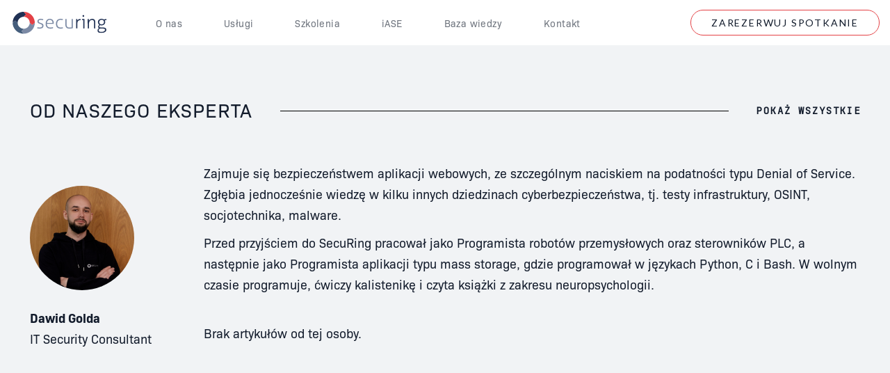

--- FILE ---
content_type: text/html
request_url: https://www.securing.pl/pl/author/dawidgolda/
body_size: 35511
content:
<!DOCTYPE html>
<html lang="pl-PL" class="no-js">
<head>
	<meta charset="UTF-8">
	<meta name="viewport" content="width=device-width, initial-scale=1" />
    <link rel="shortcut icon" href="https://www.securing.pl/eeksugli/assets/images/favicon.png" />
	
	
	<meta name="robots" content="noindex, follow" />
	<meta property="og:locale" content="pl_PL" />
	<meta property="og:type" content="profile" />
	<meta property="og:title" content="Dawid Golda, Author at Securing" />
	<meta property="og:url" content="https://www.securing.pl/en/author/dawidgolda/" />
	<meta property="og:site_name" content="Securing" />
	<meta property="og:image" content="https://www.securing.pl/eetsassy/2025/05/Dawid-Golda-1.png" />
	<meta name="twitter:card" content="summary_large_image" />
	<script type="application/ld+json" class="yoast-schema-graph">{"@context":"https://schema.org","@graph":[{"@type":"Organization","@id":"https://www.securing.pl/en/#organization","name":"Securing","url":"https://www.securing.pl/en/","sameAs":[],"logo":{"@type":"ImageObject","@id":"https://www.securing.pl/en/#logo","inLanguage":"pl-PL","url":"https://www.securing.pl/eetsassy/2020/10/Group-12-1.png","width":1600,"height":1600,"caption":"Securing"},"image":{"@id":"https://www.securing.pl/en/#logo"}},{"@type":"WebSite","@id":"https://www.securing.pl/en/#website","url":"https://www.securing.pl/en/","name":"Securing","description":"","publisher":{"@id":"https://www.securing.pl/en/#organization"},"potentialAction":[{"@type":"SearchAction","target":"https://www.securing.pl/en/?s={search_term_string}","query-input":"required name=search_term_string"}],"inLanguage":"pl-PL"},{"@type":"ProfilePage","@id":"https://www.securing.pl/en/author/dawidgolda/#webpage","url":"https://www.securing.pl/en/author/dawidgolda/","name":"Dawid Golda, Author at Securing","isPartOf":{"@id":"https://www.securing.pl/en/#website"},"inLanguage":"pl-PL","potentialAction":[{"@type":"ReadAction","target":["https://www.securing.pl/en/author/dawidgolda/"]}]},{"@type":"Person","@id":"https://www.securing.pl/en/#/schema/person/30ecc5db0e3cd960ff89ad294c6e2707","name":"Dawid Golda","description":"Zajmuje si\u0119 bezpiecze\u0144stwem aplikacji webowych, ze szczeg\u00f3lnym naciskiem na podatno\u015bci typu Denial of Service. Zg\u0142\u0119bia jednocze\u015bnie wiedz\u0119 w kilku innych dziedzinach cyberbezpiecze\u0144stwa, tj. testy infrastruktury, OSINT, socjotechnika, malware. Przed przyj\u015bciem do SecuRing pracowa\u0142 jako Programista robot\u00f3w przemys\u0142owych oraz sterownik\u00f3w PLC, a nast\u0119pnie jako Programista aplikacji typu mass storage, gdzie programowa\u0142 w j\u0119zykach Python, C i Bash. W wolnym czasie programuje, \u0107wiczy kalistenik\u0119 i czyta ksi\u0105\u017cki z zakresu neuropsychologii. --- At SecuRing, he is responsible for the security of web applications, with particular emphasis on Denial-of-Service vulnerabilities. At the same time, he develops knowledge in several other areas of cybersecurity, i.e., infrastructure tests, OSINT, social engineering, and malware. Before coming to SecuRing, he worked as a Programmer of industrial robots and PLC controllers, and then, as a Programmer of mass storage applications, where he programmed in Python, C, and Bash. In his free time, he programs, practices calisthenics, and reads books about neuropsychology.","mainEntityOfPage":{"@id":"https://www.securing.pl/en/author/dawidgolda/#webpage"}}]}</script>
	
<link rel='dns-prefetch' href='//s.w.org' />
<link rel="alternate" type="application/rss+xml" title="Securing &raquo; Posts by Dawid Golda Feed" href="https://www.securing.pl/pl/author/dawidgolda/feed/" />
<link rel='stylesheet' id='wp-block-library-css'  href='https://www.securing.pl/deemeexo/css/dist/block-library/style.min.css?ver=5.5.17' type='text/css' media='all' />
<link rel='stylesheet' id='nsc_bara_new_banner_css-css'  href='https://www.securing.pl/oargacmi/beautiful-and-responsive-cookie-consent-addon/public/css/cookieconsent.nsc.css?ver=3.8.5' type='text/css' media='all' />
<link rel='stylesheet' id='wpml-legacy-horizontal-list-0-css'  href='//www.securing.pl/oargacmi/sitepress-multilingual-cms/templates/language-switchers/legacy-list-horizontal/style.css?ver=1' type='text/css' media='all' />
<link rel='stylesheet' id='scw-style-css'  href='https://www.securing.pl/eeksugli/style.css?ver=20251215s2' type='text/css' media='all' />
<script id="nsc_bara_consent_mode_default_script" data-pagespeed-no-defer data-cfasync nowprocket data-no-optimize="1" data-no-defer="1" type="text/javascript">
        window.nsc_bara_consentModeConfig = {"analytics_storage":["allow"],"ad_storage":["allow"],"ad_personalization":["allow"]};
        window["dataLayer"] = window["dataLayer"] || [];
        function gtag() {
            window["dataLayer"].push(arguments);
        }
        gtag("consent", "default", {"analytics_storage":"denied","ad_storage":"denied","ad_personalization":"denied","ad_user_data":"denied","functionality_storage":"denied","personalization_storage":"denied","security_storage":"denied"});
        
        window["dataLayer"].push({event:"consent_mode_default", "consentType": "newBanner"});</script>
<script id="nsc_bara_consent_mode_update_script" data-pagespeed-no-defer data-cfasync nowprocket data-no-optimize="1" data-no-defer="1" type="text/javascript">!function(e,n,o,t,r){if(!1===function(){if(i(o))return!0;return!1}())return;let a=!1;function c(e){if("newBanner"===n){const n=function(){if(!1!==a)return a;const e=i(o);let n=!1;try{n=JSON.parse(decodeURIComponent(e))}catch(e){return console.warn(e),!1}return n}();return!(!n.categories||!n.categories.includes(e))}const t=function(e){if(["detailed","detailedRev","detailedRevDeny"].includes(n))return o+"_"+e;return o}(e),r=i(t),c="dismiss"===r?"allow":r;if(!["allow","deny"].includes(c))throw console.error("Invalid cookie value: ",c),new Error("Invalid cookie value: "+c);return["opt-in","opt-out","info"].includes(n)?c===e:"allow"===c}function i(e){return document.cookie.match("(^|;)\\s*"+e+"\\s*=\\s*([^;]+)")?.pop()||""}!function(){const o={},a=Object.keys(t);for(let e=0;e<a.length;e+=1){const n=t[a[e]].filter((e=>c(e)));n&&Array.isArray(n)&&n.length>0?o[a[e]]="granted":o[a[e]]="denied"}window[e]=window[e]||[],function(){window[e].push(arguments)}("consent","update",o),!0===window.nsc_bara_pushUETconsent&&(window.uetq=window.uetq||[],window.uetq.push("consent","update",{ad_storage:o.ad_storage}));if(window[e].push({event:"consent_mode_update",consentType:n,method:"pushed per inline."}),r){if(console.log("cleanedGtagValuesUpdate from PHP",JSON.parse(r)),console.log("cleanedGtagValuesUpdate internal JS",o),r!==JSON.stringify(o))throw new Error("💀💀💀💀💀 PHP and JS DIFFER 💀💀💀💀💀💀");console.log("%c All GOOD PHP and JS seems to be the same. ","background: #cef5d8; color: #5c5e5c")}}()}
      ("dataLayer","newBanner","scrng_consent",window.nsc_bara_consentModeConfig, "");</script><script type='text/javascript' id='nsc_bara_gtm_loader_js-js-before'>
var nsc_bara_php_gtm_vars = {"gtm_id": "GTM-KL342K27","dataLayerName":"dataLayer","gtmHostname":"www.googletagmanager.com","gtmUrl":""};
</script>
<script type='text/javascript' src='https://www.securing.pl/oargacmi/beautiful-and-responsive-cookie-consent-addon/public/js/nscGTM.js?ver=3.8.5' id='nsc_bara_gtm_loader_js-js'></script>
<script type='module' type='text/javascript' src='https://www.securing.pl/oaptiwhi/nsc-bara-beautiful-cookie-banner-addon-files/cookieconsent-config/cookieconsent-config.js?ver=3.8.5-756524043' id='nsc_bara_new_banner_config_js-js'></script>
<script type='text/javascript' src='https://www.securing.pl/deemeexo/js/jquery/jquery.js?ver=1.12.4-wp' id='jquery-core-js'></script>
<link rel="EditURI" type="application/rsd+xml" title="RSD" href="https://www.securing.pl/xmlrpc.php?rsd" />
	
		<script async src="https://www.googletagmanager.com/gtag/js?id=G-LXSPSYKBLM"></script>
		<script>
			window.dataLayer = window.dataLayer || [];
			function gtag(){dataLayer.push(arguments);}
			gtag('js', new Date());
			gtag('config', 'G-LXSPSYKBLM');
		</script>
	
	<link rel="icon" href="https://www.securing.pl/eetsassy/2020/09/favicon.png" sizes="32x32" />
<link rel="icon" href="https://www.securing.pl/eetsassy/2020/09/favicon.png" sizes="192x192" />
<link rel="apple-touch-icon" href="https://www.securing.pl/eetsassy/2020/09/favicon.png" />
<meta name="msapplication-TileImage" content="https://www.securing.pl/eetsassy/2020/09/favicon.png" />
	<title>Dawid Golda, Author at Securing</title>
	<script src="https://www.securing.pl/oargacmi/beautiful-and-responsive-cookie-consent-addon/public/js/cookieconsent.nsc.umd.js"></script>
	<style>
    		h2, h3 {
      			scroll-margin-top: 75px;
    	}
  	</style>
</head>
<body class="archive author author-dawidgolda author-35">
    <header id="header">
        <div class="container">
            <a class="logo" href="https://www.securing.pl/pl/">
                <svg width="139" height="33" viewBox="0 0 139 33" fill="none" xmlns="http://www.w3.org/2000/svg"><path fill-rule="evenodd" clip-rule="evenodd" d="M34.9942 16.7275C35.0562 18.0825 34.8432 19.4085 34.4932 20.7065C33.6332 23.8895 31.9832 26.6015 29.4152 28.6875C26.3922 31.1415 22.9182 32.4395 18.9882 32.4255C18.9592 32.4255 18.9302 32.4115 18.9002 32.4035C18.9052 32.2885 18.8412 32.2085 18.7682 32.1265C17.9182 31.1655 17.0812 30.1905 16.2152 29.2445C15.9492 28.9545 15.9552 28.7725 16.2202 28.4885C17.0052 27.6505 17.7682 26.7905 18.5172 25.9205C18.6752 25.7395 18.9152 25.5785 18.9012 25.2825C19.4752 25.3085 20.0432 25.2565 20.6082 25.1505C23.9282 24.5225 26.1312 22.5885 27.3172 19.4605C27.6482 18.5895 27.7072 17.6695 27.8372 16.7615C28.9612 17.6525 30.0572 18.5775 31.1112 19.5485C31.3472 19.7665 31.4822 19.8265 31.7562 19.5765C32.8192 18.6095 33.9122 17.6745 34.9942 16.7275Z" fill="#7C8AA5"/><path fill-rule="evenodd" clip-rule="evenodd" d="M18.9009 25.2822C18.9149 25.5782 18.6749 25.7392 18.5179 25.9212C17.7679 26.7912 17.0049 27.6502 16.2199 28.4882C15.9549 28.7722 15.9489 28.9542 16.2149 29.2442C17.0819 30.1902 17.9179 31.1652 18.7689 32.1272C18.8409 32.2092 18.9049 32.2882 18.9009 32.4032C17.0749 32.4162 15.3159 32.0532 13.6069 31.4452C11.3449 30.6402 9.37693 29.3742 7.69993 27.6532C6.14493 26.0572 5.03793 24.1942 4.18493 22.1462C3.42793 20.3292 3.13093 18.4532 3.15793 16.5062C3.21493 16.4902 3.28493 16.4892 3.32793 16.4552C4.38693 15.6082 5.43793 14.7492 6.42393 13.8172C6.69093 13.5642 6.87793 13.5562 7.14693 13.8122C7.67193 14.3102 8.22393 14.7802 8.76993 15.2552C9.25293 15.6762 9.74293 16.0872 10.2379 16.5092C10.3959 16.2872 10.2549 16.0432 10.4079 15.8712C10.4019 16.2472 10.3749 16.6242 10.3919 16.9992C10.4899 19.2132 11.2819 21.1122 12.8939 22.6782C14.4029 24.1442 16.1609 25.0412 18.2629 25.2512C18.2939 25.2932 18.3279 25.3032 18.3659 25.2592C18.5449 25.2662 18.7229 25.2742 18.9009 25.2822Z" fill="#455E7C"/><mask id="mask0" mask-type="alpha" maskUnits="userSpaceOnUse" x="3" y="1" width="20" height="16"><path fill-rule="evenodd" clip-rule="evenodd" d="M3.1582 1.00049H22.2597V16.5092H3.1582V1.00049Z" fill="white"/></mask><g mask="url(#mask0)"><path fill-rule="evenodd" clip-rule="evenodd" d="M10.4082 15.8713C10.2542 16.0433 10.3962 16.2873 10.2382 16.5093C9.7432 16.0873 9.2532 15.6763 8.7702 15.2553C8.2232 14.7803 7.6712 14.3103 7.1472 13.8123C6.8782 13.5573 6.6912 13.5643 6.4242 13.8173C5.4382 14.7493 4.3872 15.6083 3.3272 16.4553C3.2842 16.4893 3.2152 16.4903 3.1582 16.5063C3.1622 16.2983 3.1672 16.0893 3.1722 15.8803C3.2852 15.6953 3.2412 15.5003 3.2132 15.3063C3.2312 15.1633 3.2492 15.0213 3.2672 14.8803C3.3682 14.7593 3.3402 14.6253 3.3062 14.4913C3.4622 13.2943 3.8032 12.1583 4.2672 11.0373C5.8232 7.27627 8.3572 4.40927 12.0232 2.62127C14.2602 1.53027 16.6462 0.91427 19.1732 1.01027C19.2862 1.15127 19.3922 1.29927 19.5142 1.43227C20.3642 2.35427 21.2092 3.28127 22.0732 4.19027C22.3172 4.44827 22.3252 4.60927 22.0772 4.89327C21.1372 5.97827 20.0582 6.93727 19.1722 8.07027C19.0672 8.08027 18.9622 8.09427 18.8562 8.10027C15.8122 8.24627 13.4762 9.66627 11.7352 12.1003C11.0682 13.0323 10.7042 14.1113 10.4992 15.2383C10.4232 15.2933 10.4112 15.3643 10.4462 15.4473C10.4332 15.5893 10.4212 15.7293 10.4082 15.8713Z" fill="#203154"/></g><path fill-rule="evenodd" clip-rule="evenodd" d="M19.1724 8.06999C20.0584 6.93699 21.1374 5.97899 22.0774 4.89399C22.3244 4.60999 22.3174 4.44799 22.0724 4.19099C21.2094 3.28099 20.3634 2.35499 19.5144 1.43199C19.3924 1.29899 19.2864 1.15099 19.1724 1.00999C20.8264 0.960988 22.4274 1.25199 23.9984 1.74499C25.6624 2.26699 27.1754 3.08199 28.5864 4.09499C32.0744 6.59999 34.0614 10.033 34.8214 14.205C34.9714 15.032 35.0714 15.878 34.9934 16.728C33.9124 17.675 32.8194 18.61 31.7564 19.576C31.4824 19.826 31.3464 19.767 31.1104 19.549C30.0564 18.577 28.9614 17.653 27.8374 16.762C27.8184 16.629 27.7914 16.495 27.7814 16.362C27.5374 13.092 25.9934 10.651 23.1054 9.06799C21.8814 8.39799 20.5404 8.17999 19.1724 8.06999Z" fill="#E34146"/><mask id="mask1" mask-type="alpha" maskUnits="userSpaceOnUse" x="125" y="10" width="14" height="22"><path fill-rule="evenodd" clip-rule="evenodd" d="M125.191 10.9939H138.284V31.4013H125.191V10.9939Z" fill="white"/></mask><g mask="url(#mask1)"><path fill-rule="evenodd" clip-rule="evenodd" d="M130.893 18.9844C131.81 18.9824 132.485 18.9024 133.087 18.5354C134.16 17.8834 134.707 16.4734 134.446 15.0774C134.176 13.6344 133.396 12.8204 132.011 12.5694C129.839 12.1754 128.056 13.1204 127.748 15.1794C127.624 16.0064 127.697 16.8344 128.172 17.5384C128.865 18.5644 129.87 19.0444 130.893 18.9844ZM131.662 25.0554C130.995 25.0554 130.326 25.0294 129.661 25.0624C128.692 25.1104 127.807 25.3494 127.266 26.2694C126.419 27.7084 126.975 29.1354 128.563 29.5644C129.8 29.8984 131.058 29.8654 132.311 29.7174C133.426 29.5874 134.474 29.2534 135.315 28.4554C135.93 27.8714 136.147 27.1644 135.903 26.3514C135.682 25.6144 135.07 25.3744 134.383 25.2384C133.481 25.0604 132.568 25.1504 131.662 25.0554ZM136.855 13.1244C136.566 13.1244 136.277 13.1384 135.99 13.1204C135.647 13.0974 135.565 13.1674 135.744 13.5054C136.378 14.7004 136.487 15.9694 136.079 17.2454C135.444 19.2274 133.915 20.1064 131.957 20.3794C131.108 20.4974 130.257 20.4494 129.428 20.2184C129.209 20.1574 129.055 20.1904 128.885 20.3184C128.281 20.7784 127.645 21.2104 127.708 22.1084C127.741 22.5824 127.907 22.9224 128.389 23.1224C128.878 23.3254 129.371 23.4124 129.893 23.4214C131.213 23.4424 132.534 23.4734 133.854 23.5004C134.825 23.5194 135.742 23.7504 136.603 24.2004C137.442 24.6384 138.041 26.0564 137.915 27.2084C137.746 28.7484 136.772 29.6524 135.502 30.3264C133.687 31.2884 131.729 31.5054 129.714 31.3604C128.79 31.2944 127.875 31.1634 127.018 30.7764C124.877 29.8094 124.874 27.4664 125.711 26.0744C126.028 25.5464 126.427 25.0944 126.96 24.7784C127.18 24.6484 127.258 24.5604 127.007 24.3764C125.589 23.3364 126.009 21.3504 126.902 20.4814C127.119 20.2704 127.324 20.0364 127.573 19.8714C127.893 19.6594 127.792 19.5544 127.552 19.3644C125.081 17.4094 125.287 13.3064 128.003 11.8264C130.031 10.7204 132.158 10.7064 134.224 11.8444C134.476 11.9844 134.679 12.0104 134.94 11.9064C135.854 11.5454 136.824 11.4624 137.79 11.3624C138.039 11.3374 138.165 11.3934 138.208 11.6844C138.406 13.0064 138.306 13.1234 136.855 13.1244Z" fill="#253557"/></g><path fill-rule="evenodd" clip-rule="evenodd" d="M56.4795 16.8955C57.6785 16.8955 58.8785 16.8965 60.0785 16.8945C60.2705 16.8935 60.4995 16.9405 60.4875 16.6245C60.4375 15.2165 60.0425 13.9785 58.8065 13.1345C57.8855 12.5055 56.8595 12.4895 55.8275 12.6515C54.7055 12.8275 53.8595 13.4595 53.2615 14.4185C52.8525 15.0755 52.7105 15.8205 52.5545 16.5605C52.4875 16.8785 52.6835 16.8985 52.9265 16.8975C54.1105 16.8925 55.2945 16.8955 56.4795 16.8955ZM57.3625 18.3355C55.8595 18.3355 54.3565 18.3345 52.8545 18.3365C52.6635 18.3365 52.4385 18.2835 52.4555 18.6065C52.5115 19.7045 52.6225 20.8035 53.2675 21.7275C54.0375 22.8325 55.1795 23.3505 56.5005 23.5155C57.9405 23.6955 59.3435 23.5285 60.7105 23.0655C61.0365 22.9565 61.1545 23.0285 61.2295 23.3635C61.5295 24.7105 61.4715 24.4675 60.4475 24.7465C58.6525 25.2335 56.8345 25.3155 55.0105 24.8355C52.7425 24.2405 51.3985 22.7655 50.8905 20.5225C50.3895 18.3085 50.5035 16.1315 51.4975 14.0575C52.4155 12.1385 54.0365 11.2465 56.1005 11.0735C57.5295 10.9535 58.8845 11.1685 60.0735 12.0465C60.4675 12.3365 60.8175 12.6715 61.0965 13.0715C62.1165 14.5315 62.4755 16.1625 62.3475 17.9195C62.3245 18.2345 62.2095 18.3485 61.8705 18.3445C60.3685 18.3245 58.8655 18.3355 57.3625 18.3355Z" fill="#7C8AA5"/><path fill-rule="evenodd" clip-rule="evenodd" d="M113.019 13.5802C113.364 13.1012 113.73 12.6452 114.18 12.2612C115.876 10.8092 118.293 10.6842 120.153 11.6692C120.892 12.0602 121.308 12.7672 121.605 13.5312C121.9 14.2872 122.043 15.0822 122.05 15.8842C122.073 18.7452 122.057 21.6062 122.07 24.4682C122.072 24.7462 121.979 24.8242 121.718 24.8532C120.358 25.0052 120.327 24.9832 120.326 23.6522C120.326 21.3512 120.327 19.0512 120.324 16.7492C120.324 16.1882 120.308 15.6222 120.162 15.0832C119.622 13.0932 118.486 12.2822 116.375 12.7782C114.626 13.1902 113.698 14.4472 113.222 16.0932C113.027 16.7662 112.958 17.4572 112.96 18.1582C112.966 20.2322 112.952 22.3062 112.971 24.3802C112.975 24.7432 112.852 24.8392 112.516 24.8622C111.128 24.9602 111.128 24.9682 111.128 23.5952C111.128 19.6732 111.134 15.7522 111.119 11.8312C111.118 11.4342 111.222 11.2972 111.624 11.3112C112.972 11.3592 112.802 11.0602 112.872 12.5032C112.889 12.8462 112.874 13.1912 112.874 13.5352C112.923 13.5502 112.971 13.5652 113.019 13.5802Z" fill="#253557"/><path fill-rule="evenodd" clip-rule="evenodd" d="M89.7764 17.9209C89.7764 19.9479 89.7674 21.9769 89.7844 24.0049C89.7874 24.3819 89.6594 24.5249 89.2944 24.6069C87.7344 24.9589 86.1644 25.1899 84.5624 25.1309C83.6364 25.0979 82.7084 25.0139 81.8464 24.6469C80.2264 23.9549 79.4654 22.6139 79.1544 20.9659C78.9994 20.1469 78.9824 19.3149 78.9844 18.4829C78.9884 16.2729 78.9964 14.0629 78.9754 11.8539C78.9714 11.4239 79.1174 11.3149 79.5234 11.3139C80.7594 11.3119 80.7584 11.2969 80.7594 12.5189C80.7604 14.8039 80.7644 17.0889 80.7624 19.3739C80.7624 19.9519 80.8304 20.5209 80.9714 21.0799C81.3154 22.4379 82.3264 23.3259 83.7174 23.5089C84.9754 23.6739 86.2244 23.6309 87.4744 23.4149C87.8684 23.3469 88.0184 23.2069 88.0164 22.7759C87.9964 19.1299 88.0114 15.4829 87.9964 11.8349C87.9944 11.4409 88.0924 11.2779 88.4994 11.3179C88.7694 11.3439 89.0464 11.3399 89.3184 11.3179C89.6814 11.2889 89.7854 11.4399 89.7824 11.7919C89.7694 13.8349 89.7764 15.8779 89.7764 17.9209Z" fill="#7C8AA5"/><path fill-rule="evenodd" clip-rule="evenodd" d="M43.8257 11.0552C44.8167 11.0352 45.8127 11.2162 46.8007 11.4722C47.1217 11.5552 47.2077 11.7122 47.1497 12.0242C46.9507 13.1072 46.9577 13.1012 45.8787 12.8522C44.6417 12.5672 43.3897 12.4372 42.1377 12.7202C40.9597 12.9852 40.3467 14.0412 40.6787 15.1712C40.8297 15.6862 41.2267 15.9932 41.6727 16.2392C42.5967 16.7492 43.6467 16.9212 44.6127 17.3222C45.4847 17.6832 46.3227 18.0572 46.9247 18.8512C48.2237 20.5642 47.4437 23.5072 45.4857 24.4092C43.2537 25.4382 41.0077 25.2482 38.7287 24.6812C38.5107 24.6282 38.3617 24.5262 38.4827 24.2672C38.4947 24.2412 38.4937 24.2082 38.5007 24.1792C38.7727 23.0132 38.7667 23.0392 39.9177 23.2872C41.2007 23.5632 42.4947 23.6932 43.7897 23.3302C44.7607 23.0572 45.8787 22.0042 45.7257 20.9052C45.5977 19.9852 45.0507 19.3812 44.2677 18.9692C43.2697 18.4442 42.1527 18.2232 41.1217 17.7832C39.8627 17.2442 38.9407 16.4452 38.8407 14.9572C38.7007 12.8682 40.0017 11.4842 42.1137 11.1562C42.6707 11.0702 43.2297 11.0432 43.8257 11.0552Z" fill="#7C8AA5"/><path fill-rule="evenodd" clip-rule="evenodd" d="M72.3366 11.0552C73.2216 11.0272 74.1766 11.1832 75.1246 11.4122C75.3996 11.4792 75.4816 11.5822 75.4326 11.8832C75.2516 12.9922 75.2696 12.9772 74.1856 12.7622C73.1086 12.5482 72.0196 12.4872 70.9306 12.6832C69.3616 12.9652 68.2846 13.8722 67.7406 15.3472C67.0566 17.2002 67.0476 19.0932 67.7486 20.9372C68.3346 22.4812 69.5936 23.2422 71.1786 23.5082C72.4426 23.7202 73.6906 23.6262 74.9096 23.2402C75.1816 23.1552 75.2896 23.2272 75.3826 23.4722C75.7866 24.5282 75.7546 24.6122 74.6556 24.8692C72.9396 25.2702 71.2176 25.2692 69.5276 24.7632C67.5856 24.1802 66.3416 22.8472 65.8106 20.9212C65.2286 18.8152 65.2226 16.7012 66.1166 14.6582C67.0826 12.4552 68.8316 11.3262 71.1956 11.0812C71.3766 11.0632 71.5596 11.0602 71.7416 11.0562C71.9086 11.0522 72.0756 11.0552 72.3366 11.0552Z" fill="#7C8AA5"/><path fill-rule="evenodd" clip-rule="evenodd" d="M96.324 13.4376C96.851 12.7046 97.448 12.0486 98.297 11.6816C99.024 11.3676 99.792 11.3176 100.57 11.3276C100.76 11.3296 100.844 11.4256 100.862 11.6016C100.872 11.7066 100.887 11.8116 100.893 11.9176C100.947 12.9316 100.946 12.9316 99.943 12.9956C97.869 13.1256 96.582 14.4156 96.347 16.5716C96.263 17.3416 96.262 18.1116 96.262 18.8836C96.262 20.7146 96.251 22.5466 96.271 24.3776C96.275 24.7396 96.159 24.8706 95.815 24.8586C95.497 24.8476 95.178 24.8476 94.86 24.8576C94.544 24.8686 94.418 24.7696 94.419 24.4166C94.433 20.1926 94.431 15.9696 94.423 11.7466C94.422 11.4386 94.505 11.3286 94.824 11.3136C96.119 11.2546 96.121 11.2446 96.182 12.5256C96.196 12.8236 96.184 13.1226 96.184 13.4216C96.231 13.4266 96.277 13.4326 96.324 13.4376Z" fill="#253557"/><path fill-rule="evenodd" clip-rule="evenodd" d="M106.456 18.087C106.456 20.19 106.448 22.293 106.465 24.396C106.467 24.73 106.372 24.834 106.042 24.861C104.704 24.972 104.705 24.983 104.705 23.683C104.704 20.218 104.699 16.754 104.712 13.289C104.714 12.917 104.623 12.766 104.236 12.81C103.966 12.84 103.686 12.788 103.418 12.822C103.001 12.876 102.868 12.712 102.857 12.307C102.833 11.352 102.817 11.352 103.754 11.352C104.513 11.352 105.272 11.369 106.03 11.344C106.374 11.333 106.466 11.44 106.464 11.778C106.449 13.881 106.456 15.983 106.456 18.087Z" fill="#253557"/><path fill-rule="evenodd" clip-rule="evenodd" d="M104.982 5.79008C106.111 5.78708 106.111 5.78708 106.106 6.93008C106.102 8.08208 106.102 8.08208 104.956 8.08508C103.797 8.08908 103.797 8.08908 103.79 6.95108C103.783 5.79308 103.783 5.79308 104.982 5.79008Z" fill="#253557"/><path fill-rule="evenodd" clip-rule="evenodd" d="M3.21344 15.3058C3.24144 15.4998 3.28544 15.6958 3.17244 15.8798C3.13744 15.6848 3.11844 15.4918 3.21344 15.3058Z" fill="#455E7C"/><path fill-rule="evenodd" clip-rule="evenodd" d="M3.30623 14.4913C3.34023 14.6253 3.36823 14.7593 3.26723 14.8803C3.22323 14.7453 3.24323 14.6163 3.30623 14.4913Z" fill="#455E7C"/><path fill-rule="evenodd" clip-rule="evenodd" d="M18.2627 25.251C18.2977 25.254 18.3317 25.256 18.3657 25.259C18.3277 25.303 18.2937 25.293 18.2627 25.251Z" fill="#7C8AA5"/><path fill-rule="evenodd" clip-rule="evenodd" d="M10.4995 15.2383C10.5195 15.3173 10.5145 15.3903 10.4465 15.4473C10.4115 15.3643 10.4235 15.2933 10.4995 15.2383Z" fill="#455E7C"/></svg>
            </a>
            <div>
                <nav id="nav">
                    <div><ul id="menu-menu-glowne"><li><a href="https://www.securing.pl/pl/o-nas/">O nas</a></li>
<li><a href="https://www.securing.pl/pl/uslugi/">Usługi</a></li>
<li><a href="https://www.securing.pl/pl/uslugi/#training">Szkolenia</a></li>
<li><a href="https://www.securing.pl/pl/training/ios-application-security-engineer/">iASE</a></li>
<li><a href="https://www.securing.pl/pl/baza-wiedzy/">Baza wiedzy</a></li>
<li><a href="https://www.securing.pl/pl/kontakt/">Kontakt</a></li>
</ul></div>                </nav>
                <div>
                    
        <div class="button-widget">
            <a class="btn transparent" href="https://outlook.office365.com/owa/calendar/bookings@securing.pl/bookings/">Zarezerwuj spotkanie</a>
        </div>
        
                    <span class="nav-trigger"><span></span></span>
                </div>
            </div>
        </div>
    </header>
    <div id="main">
    <section class="widget post-listing padding-bottom-large">
        <div class="container">
            <header class="line-header line-header--flex">
                <h2 class="flex">Od naszego eksperta</h2>
                <i></i>
		
		                    <a href="https://www.securing.pl/pl/artykuly/"><span>Pokaż wszystkie</span></a>
                            </header>
            <div class="wrapper">
                                    <aside>
                        <div class="thumb">
                            <img src="https://www.securing.pl/eetsassy/2025/05/Dawid-Golda-1-300x300.png" width="300" height="300" alt="Dawid Golda" class="avatar avatar-300 wp-user-avatar wp-user-avatar-300 alignnone photo" />                        </div>
                        <strong>Dawid Golda</strong>
                        <span><font size="4"> IT Security Consultant</font></span>
                    </aside>
                
                <div class="listing">
			<p>Zajmuje się bezpieczeństwem aplikacji webowych, ze szczególnym naciskiem na podatności typu Denial of Service. Zgłębia jednocześnie wiedzę w kilku innych dziedzinach cyberbezpieczeństwa, tj. testy infrastruktury, OSINT, socjotechnika, malware.</p>
<p>Przed przyjściem do SecuRing pracował jako Programista robotów przemysłowych oraz sterowników PLC, a następnie jako Programista aplikacji typu mass storage, gdzie programował w językach Python, C i Bash. W wolnym czasie programuje, ćwiczy kalistenikę i czyta książki z zakresu neuropsychologii. </p>
<br/>			
			<div class="active">
			
			<p>Brak artykułów od tej osoby.</p>
                    </div>
                </div>
            </div>
            <div class="pagination">
                                <span></span>
                            </div>
        </div>
    </section>
    </div>
    <footer id="footer">
        <div class="container">
            <div class="row">
                <div class="col-lg-6 col-md-12 col-sm-12">
                    <div class="row">
                        <div class="col-lg-4 col-md-4 col-sm-4">
                            <div class="widget"><h5>O nas</h5><div><ul id="menu-o-nas"><li><a href="https://www.securing.pl/pl/baza-wiedzy/">Baza wiedzy</a></li>
<li><a href="https://www.securing.pl/pl/o-nas/">O nas</a></li>
<li><a href="https://www.securing.pl/pl/dolacz-do-nas/">Kariera</a></li>
</ul></div></div>                        </div>
                        <div class="col-lg-4 col-md-4 col-sm-4">
                            <div class="widget"><h5>Kontakt</h5><div><ul id="menu-kontakt"><li><a href="https://www.securing.pl/pl/kontakt/">Kontakt</a></li>
</ul></div></div>                        </div>
                        <div class="col-lg-4 col-md-4 col-sm-4">
                            <div class="widget"><h5>Usługi</h5><div><ul id="menu-uslugi"><li><a href="https://www.securing.pl/pl/service/testy-bezpieczenstwa-aplikacji/testy-aplikacji-webowych/">Testy Aplikacji Webowych</a></li>
<li><a href="https://www.securing.pl/pl/service/testy-bezpieczenstwa-aplikacji/testy-aplikacji-mobilnych/">Testy Aplikacji Mobilnych</a></li>
<li><a href="https://www.securing.pl/pl/service/identity-and-access-management-security-testing/testy-penetracyjne-single-sign-on/">Testy penetracyjne Single Sign-On</a></li>
<li><a href="https://www.securing.pl/pl/service/modelowanie-zagrozen/">Modelowanie zagrożeń</a></li>
</ul></div></div>                        </div>
                    </div>
                </div>
                <div class="col-lg-6 col-md-12 col-sm-12">
                    <div class="row">
                        <div class="col-lg-6 col-md-6 col-sm-6">
                            <div class="widget"><h5>Spotkajmy się</h5>			<div class="textwidget"><p><strong>Kraków</strong></p>
<p>Kalwaryjska 65/6</p>
<p data-pm-slice="1 1 []">30-504 Kraków</p>
<p data-pm-slice="1 1 []">NIP 6792755791</p>
<p data-pm-slice="1 1 []">KRS <span data-teams="true"><span class="ui-provider a b c d e f g h i j k l m n o p q r s t u v w x y z ab ac ae af ag ah ai aj ak" dir="ltr">0001132008</span></span></p>
<p>tel: +48 12 425 25 75</p>
<p><span class="ui-provider a b c d e f g h i j k l m n o p q r s t u v w x y z ab ac ae af ag ah ai aj ak" dir="ltr"><a class="fui-Link ___1rxvrpe f2hkw1w f3rmtva f1ewtqcl fyind8e f1k6fduh f1w7gpdv fk6fouc fjoy568 figsok6 f1hu3pq6 f11qmguv f19f4twv f1tyq0we f1g0x7ka fhxju0i f1qch9an f1cnd47f fqv5qza f1vmzxwi f1o700av f13mvf36 f1cmlufx f9n3di6 f1ids18y f1tx3yz7 f1deo86v f1eh06m1 f1iescvh fhgqx19 f1olyrje f1p93eir f1nev41a f1h8hb77 f1lqvz6u f10aw75t fsle3fq f17ae5zn" title="mailto:info@securing.pl" href="mailto:info@securing.pl" target="_blank" rel="noreferrer noopener" aria-label="Link info@securing.pl">info@securing.pl</a></span></p>
</div>
		</div>                        </div>
                        <div class="col-lg-6 col-md-6 col-sm-6">
                            <div class="widget">			<div class="textwidget"><p><strong>Niemcy &#8211; kontakt:</strong></p>
<p>tel: +49 30 374 334 69</p>
</div>
		</div>                        </div>
                    </div>
                </div>
            </div>
            <div class="row">
                <div class="col-lg-6 col-md-6 col-sm-12">
                    <div class="widget"><a href="/"><img width="139" height="33" src="https://www.securing.pl/eetsassy/2020/04/logo.png" class="image wp-image-37  attachment-full size-full" alt="" loading="lazy" style="max-width: 100%; height: auto;" /></a></div>                </div>
                <div class="col-lg-3 col-md-6 col-sm-12">
                    <div class="widget"><h5>Dołącz do nas w Social Media</h5>			<div class="textwidget"></div>
		</div><div class="widget">
        <ul class="social-widget">
                                <li><a href="https://www.facebook.com/SecuRingPL"><svg id="Bold" enable-background="new 0 0 24 24" height="512" viewBox="0 0 24 24" width="512" xmlns="http://www.w3.org/2000/svg"><path d="m15.997 3.985h2.191v-3.816c-.378-.052-1.678-.169-3.192-.169-3.159 0-5.323 1.987-5.323 5.639v3.361h-3.486v4.266h3.486v10.734h4.274v-10.733h3.345l.531-4.266h-3.877v-2.939c.001-1.233.333-2.077 2.051-2.077z"/></svg></a></li>
                                    <li><a href="https://www.linkedin.com/company/securing/"><svg id="Bold" enable-background="new 0 0 24 24" height="512" viewBox="0 0 24 24" width="512" xmlns="http://www.w3.org/2000/svg"><path d="m23.994 24v-.001h.006v-8.802c0-4.306-.927-7.623-5.961-7.623-2.42 0-4.044 1.328-4.707 2.587h-.07v-2.185h-4.773v16.023h4.97v-7.934c0-2.089.396-4.109 2.983-4.109 2.549 0 2.587 2.384 2.587 4.243v7.801z"/><path d="m.396 7.977h4.976v16.023h-4.976z"/><path d="m2.882 0c-1.591 0-2.882 1.291-2.882 2.882s1.291 2.909 2.882 2.909 2.882-1.318 2.882-2.909c-.001-1.591-1.292-2.882-2.882-2.882z"/></svg></a></li>
                                    <li><a href="https://twitter.com/SecuRingPL"><?xml version="1.0" encoding="iso-8859-1"?>

<svg version="1.1" id="Capa_1" xmlns="http://www.w3.org/2000/svg" xmlns:xlink="http://www.w3.org/1999/xlink" x="0px" y="0px"
	 viewBox="0 0 512 512" style="enable-background:new 0 0 512 512;" xml:space="preserve">
<g>
	<g>
		<path d="M512,97.248c-19.04,8.352-39.328,13.888-60.48,16.576c21.76-12.992,38.368-33.408,46.176-58.016
			c-20.288,12.096-42.688,20.64-66.56,25.408C411.872,60.704,384.416,48,354.464,48c-58.112,0-104.896,47.168-104.896,104.992
			c0,8.32,0.704,16.32,2.432,23.936c-87.264-4.256-164.48-46.08-216.352-109.792c-9.056,15.712-14.368,33.696-14.368,53.056
			c0,36.352,18.72,68.576,46.624,87.232c-16.864-0.32-33.408-5.216-47.424-12.928c0,0.32,0,0.736,0,1.152
			c0,51.008,36.384,93.376,84.096,103.136c-8.544,2.336-17.856,3.456-27.52,3.456c-6.72,0-13.504-0.384-19.872-1.792
			c13.6,41.568,52.192,72.128,98.08,73.12c-35.712,27.936-81.056,44.768-130.144,44.768c-8.608,0-16.864-0.384-25.12-1.44
			C46.496,446.88,101.6,464,161.024,464c193.152,0,298.752-160,298.752-298.688c0-4.64-0.16-9.12-0.384-13.568
			C480.224,136.96,497.728,118.496,512,97.248z"/>
	</g>
</g>
<g>
</g>
<g>
</g>
<g>
</g>
<g>
</g>
<g>
</g>
<g>
</g>
<g>
</g>
<g>
</g>
<g>
</g>
<g>
</g>
<g>
</g>
<g>
</g>
<g>
</g>
<g>
</g>
<g>
</g>
</svg>
</a></li>
                                    <li><a href="https://medium.com/securing"><?xml version="1.0" encoding="iso-8859-1"?>

<!DOCTYPE svg PUBLIC "-//W3C//DTD SVG 1.1//EN" "http://www.w3.org/Graphics/SVG/1.1/DTD/svg11.dtd">
<svg version="1.1" id="Capa_1" xmlns="http://www.w3.org/2000/svg" xmlns:xlink="http://www.w3.org/1999/xlink" x="0px" y="0px"
	 viewBox="0 0 483.86 483.86" style="enable-background:new 0 0 483.86 483.86;" xml:space="preserve">
<g>
	<path d="M483.86,112.345h-26.699c-6.952,0-25.143,7.552-25.143,13.981v233.467c0,6.445,18.191,11.729,25.143,11.729h26.699v51.835
		H311.052v-51.835h34.57V129.615h-6.016L256.42,423.356h-64.406l-82.11-293.741h-6.219v241.906h34.555v51.835H0v-51.835h19.173
		c7.527,0,15.383-5.283,15.383-11.729V126.326c0-6.43-7.855-13.981-15.383-13.981H0V60.504h179.155l58.496,207.342h1.574
		l59.073-207.342H483.86V112.345z"/>
</g>
<g>
</g>
<g>
</g>
<g>
</g>
<g>
</g>
<g>
</g>
<g>
</g>
<g>
</g>
<g>
</g>
<g>
</g>
<g>
</g>
<g>
</g>
<g>
</g>
<g>
</g>
<g>
</g>
<g>
</g>
</svg>
</a></li>
                                    <li><a href="https://www.youtube.com/channel/UCq8PmY8uYer4CYb6dgPSZIg">
<svg version="1.1" xmlns="http://www.w3.org/2000/svg" width="32" height="32" viewBox="0 -2 32 32">
<title>youtube</title>
<path fill="#f56a6a" d="M31.681 9.6c0 0-0.313-2.206-1.275-3.175-1.219-1.275-2.581-1.281-3.206-1.356-4.475-0.325-11.194-0.325-11.194-0.325h-0.012c0 0-6.719 0-11.194 0.325-0.625 0.075-1.987 0.081-3.206 1.356-0.963 0.969-1.269 3.175-1.269 3.175s-0.319 2.588-0.319 5.181v2.425c0 2.587 0.319 5.181 0.319 5.181s0.313 2.206 1.269 3.175c1.219 1.275 2.819 1.231 3.531 1.369 2.563 0.244 10.881 0.319 10.881 0.319s6.725-0.012 11.2-0.331c0.625-0.075 1.988-0.081 3.206-1.356 0.962-0.969 1.275-3.175 1.275-3.175s0.319-2.587 0.319-5.181v-2.425c-0.006-2.588-0.325-5.181-0.325-5.181zM12.694 20.15v-8.994l8.644 4.513-8.644 4.481z"></path>
</svg>
</a></li>
                        </ul>
        </div>                </div>
            </div>
        </div>
    </footer>
<script type='text/javascript' src='https://www.securing.pl/eeksugli/assets/js/vendor.min.js?ver=20251215s2' id='scw-plugins-js'></script>
<script type='text/javascript' id='scw-scripts-js-extra'>
/* <![CDATA[ */
var wpAjax = {"url":"https:\/\/www.securing.pl\/wp-admin\/admin-ajax.php"};
var wpSettings = {"premiumFormConfirmationEN":"<h2>Materials will be sent!\u00a0<\/h2>\r\n<p>Expect an email from us.\u00a0<\/p>","premiumFormConfirmationPL":"<h2>Materia\u0142 zostanie wys\u0142any!<\/h2>\r\n<p>Oczekuj wiadomo\u015bci email od nas.<\/p>","contactFormConfirmationEN":"<p>Thanks for contacting us! We will be in touch with you shortly.<\/p>\r\n<p><script>const req = new XMLHttpRequest(); req.open(\"GET\", \"https:\/\/www.securing.pl\/en\/contact-thank-you\"); req.send();<\/script><\/p>","contactFormConfirmationPL":"<p>Dzi\u0119kujemy za kontakt - wkr\u00f3tce wr\u00f3cimy do Ciebie z odpowiedzi\u0105.<\/p>\r\n<p><script>const req = new XMLHttpRequest(); req.open(\"GET\", \"https:\/\/www.securing.pl\/pl\/contact-thank-you\"); req.send();<\/script><\/p>"};
/* ]]> */
</script>
<script type='text/javascript' src='https://www.securing.pl/eeksugli/assets/js/dist.min.js?ver=20251215s2' id='scw-scripts-js'></script>
<script type='text/javascript' src='https://www.securing.pl/deemeexo/js/wp-embed.min.js?ver=5.5.17' id='wp-embed-js'></script>
</body>
</html>


--- FILE ---
content_type: text/css
request_url: https://www.securing.pl/eeksugli/assets/css/dist.css
body_size: 199042
content:
@import url(https://fonts.googleapis.com/css2?family=JetBrains+Mono&family=Lato:wght@300;400;700&display=swap);@import url(https://use.typekit.net/ihj2liv.css);*,:after,:before{box-sizing:border-box}html{font-family:sans-serif;line-height:1.15;-webkit-text-size-adjust:100%;-webkit-tap-highlight-color:rgba(0,0,0,0)}article,aside,figcaption,figure,footer,header,hgroup,main,nav,section{display:block}body{font-family:-apple-system,BlinkMacSystemFont,Segoe UI,Roboto,Helvetica Neue,Arial,Noto Sans,sans-serif,Apple Color Emoji,Segoe UI Emoji,Segoe UI Symbol,Noto Color Emoji;font-size:1rem;font-weight:400;line-height:1.5;color:#212529;text-align:left;background-color:#fff}[tabindex="-1"]:focus{outline:0!important}hr{box-sizing:content-box;height:0;overflow:visible}h1,h2,h3,h4,h5,h6{margin-top:0;margin-bottom:.5rem}p{margin-top:0;margin-bottom:1rem}abbr[data-original-title],abbr[title]{text-decoration:underline;-webkit-text-decoration:underline dotted;text-decoration:underline dotted;cursor:help;border-bottom:0;text-decoration-skip-ink:none}address{font-style:normal;line-height:inherit}address,dl,ol,ul{margin-bottom:1rem}dl,ol,ul{margin-top:0}ol ol,ol ul,ul ol,ul ul{margin-bottom:0}dt{font-weight:700}dd{margin-bottom:.5rem;margin-left:0}blockquote{margin:0 0 1rem}b,strong{font-weight:bolder}small{font-size:80%}sub,sup{position:relative;font-size:75%;line-height:0;vertical-align:baseline}sub{bottom:-.25em}sup{top:-.5em}a{color:#007bff;background-color:transparent}a:hover{color:#0056b3}a:not([href]):not([tabindex]),a:not([href]):not([tabindex]):focus,a:not([href]):not([tabindex]):hover{color:inherit;text-decoration:none}a:not([href]):not([tabindex]):focus{outline:0}code,kbd,pre,samp{font-family:SFMono-Regular,Menlo,Monaco,Consolas,Liberation Mono,Courier New,monospace;font-size:1em}pre{margin-top:0;margin-bottom:1rem;overflow:auto}figure{margin:0 0 1rem}img{border-style:none}img,svg{vertical-align:middle}svg{overflow:hidden}table{border-collapse:collapse}caption{padding-top:.75rem;padding-bottom:.75rem;color:#6c757d;text-align:left;caption-side:bottom}th{text-align:inherit}label{display:inline-block;margin-bottom:.5rem}button{border-radius:0}button:focus{outline:1px dotted;outline:5px auto -webkit-focus-ring-color}button,input,optgroup,select,textarea{margin:0;font-family:inherit;font-size:inherit;line-height:inherit}button,input{overflow:visible}button,select{text-transform:none}[type=button],[type=reset],[type=submit],button{-webkit-appearance:button}[type=button]::-moz-focus-inner,[type=reset]::-moz-focus-inner,[type=submit]::-moz-focus-inner,button::-moz-focus-inner{padding:0;border-style:none}input[type=checkbox],input[type=radio]{box-sizing:border-box;padding:0}input[type=date],input[type=datetime-local],input[type=month],input[type=time]{-webkit-appearance:listbox}textarea{overflow:auto;resize:vertical}fieldset{min-width:0;padding:0;margin:0;border:0}legend{display:block;width:100%;max-width:100%;padding:0;margin-bottom:.5rem;font-size:1.5rem;line-height:inherit;color:inherit;white-space:normal}progress{vertical-align:baseline}[type=number]::-webkit-inner-spin-button,[type=number]::-webkit-outer-spin-button{height:auto}[type=search]{outline-offset:-2px;-webkit-appearance:none}[type=search]::-webkit-search-decoration{-webkit-appearance:none}::-webkit-file-upload-button{font:inherit;-webkit-appearance:button}output{display:inline-block}summary{display:list-item;cursor:pointer}template{display:none}[hidden]{display:none!important}html{box-sizing:border-box;-ms-overflow-style:scrollbar}*,:after,:before{box-sizing:inherit}.container{width:100%;padding-right:15px;padding-left:15px;margin-right:auto;margin-left:auto}@media (min-width:576px){.container{max-width:540px}}@media (min-width:768px){.container{max-width:720px}}@media (min-width:992px){.container{max-width:960px}}@media (min-width:1200px){.container{max-width:1140px}}.container-fluid{width:100%;padding-right:15px;padding-left:15px;margin-right:auto;margin-left:auto}.row{display:-ms-flexbox;display:flex;-ms-flex-wrap:wrap;flex-wrap:wrap;margin-right:-15px;margin-left:-15px}.no-gutters{margin-right:0;margin-left:0}.no-gutters>.col,.no-gutters>[class*=col-]{padding-right:0;padding-left:0}.col,.col-1,.col-2,.col-3,.col-4,.col-5,.col-6,.col-7,.col-8,.col-9,.col-10,.col-11,.col-12,.col-auto,.col-lg,.col-lg-1,.col-lg-2,.col-lg-3,.col-lg-4,.col-lg-5,.col-lg-6,.col-lg-7,.col-lg-8,.col-lg-9,.col-lg-10,.col-lg-11,.col-lg-12,.col-lg-auto,.col-md,.col-md-1,.col-md-2,.col-md-3,.col-md-4,.col-md-5,.col-md-6,.col-md-7,.col-md-8,.col-md-9,.col-md-10,.col-md-11,.col-md-12,.col-md-auto,.col-sm,.col-sm-1,.col-sm-2,.col-sm-3,.col-sm-4,.col-sm-5,.col-sm-6,.col-sm-7,.col-sm-8,.col-sm-9,.col-sm-10,.col-sm-11,.col-sm-12,.col-sm-auto,.col-xl,.col-xl-1,.col-xl-2,.col-xl-3,.col-xl-4,.col-xl-5,.col-xl-6,.col-xl-7,.col-xl-8,.col-xl-9,.col-xl-10,.col-xl-11,.col-xl-12,.col-xl-auto{position:relative;width:100%;padding-right:15px;padding-left:15px}.col{-ms-flex-preferred-size:0;flex-basis:0;-ms-flex-positive:1;flex-grow:1;max-width:100%}.col-auto{-ms-flex:0 0 auto;flex:0 0 auto;width:auto;max-width:100%}.col-1{-ms-flex:0 0 8.333333%;flex:0 0 8.333333%;max-width:8.333333%}.col-2{-ms-flex:0 0 16.666667%;flex:0 0 16.666667%;max-width:16.666667%}.col-3{-ms-flex:0 0 25%;flex:0 0 25%;max-width:25%}.col-4{-ms-flex:0 0 33.333333%;flex:0 0 33.333333%;max-width:33.333333%}.col-5{-ms-flex:0 0 41.666667%;flex:0 0 41.666667%;max-width:41.666667%}.col-6{-ms-flex:0 0 50%;flex:0 0 50%;max-width:50%}.col-7{-ms-flex:0 0 58.333333%;flex:0 0 58.333333%;max-width:58.333333%}.col-8{-ms-flex:0 0 66.666667%;flex:0 0 66.666667%;max-width:66.666667%}.col-9{-ms-flex:0 0 75%;flex:0 0 75%;max-width:75%}.col-10{-ms-flex:0 0 83.333333%;flex:0 0 83.333333%;max-width:83.333333%}.col-11{-ms-flex:0 0 91.666667%;flex:0 0 91.666667%;max-width:91.666667%}.col-12{-ms-flex:0 0 100%;flex:0 0 100%;max-width:100%}.order-first{-ms-flex-order:-1;order:-1}.order-last{-ms-flex-order:13;order:13}.order-0{-ms-flex-order:0;order:0}.order-1{-ms-flex-order:1;order:1}.order-2{-ms-flex-order:2;order:2}.order-3{-ms-flex-order:3;order:3}.order-4{-ms-flex-order:4;order:4}.order-5{-ms-flex-order:5;order:5}.order-6{-ms-flex-order:6;order:6}.order-7{-ms-flex-order:7;order:7}.order-8{-ms-flex-order:8;order:8}.order-9{-ms-flex-order:9;order:9}.order-10{-ms-flex-order:10;order:10}.order-11{-ms-flex-order:11;order:11}.order-12{-ms-flex-order:12;order:12}.offset-1{margin-left:8.333333%}.offset-2{margin-left:16.666667%}.offset-3{margin-left:25%}.offset-4{margin-left:33.333333%}.offset-5{margin-left:41.666667%}.offset-6{margin-left:50%}.offset-7{margin-left:58.333333%}.offset-8{margin-left:66.666667%}.offset-9{margin-left:75%}.offset-10{margin-left:83.333333%}.offset-11{margin-left:91.666667%}@media (min-width:576px){.col-sm{-ms-flex-preferred-size:0;flex-basis:0;-ms-flex-positive:1;flex-grow:1;max-width:100%}.col-sm-auto{-ms-flex:0 0 auto;flex:0 0 auto;width:auto;max-width:100%}.col-sm-1{-ms-flex:0 0 8.333333%;flex:0 0 8.333333%;max-width:8.333333%}.col-sm-2{-ms-flex:0 0 16.666667%;flex:0 0 16.666667%;max-width:16.666667%}.col-sm-3{-ms-flex:0 0 25%;flex:0 0 25%;max-width:25%}.col-sm-4{-ms-flex:0 0 33.333333%;flex:0 0 33.333333%;max-width:33.333333%}.col-sm-5{-ms-flex:0 0 41.666667%;flex:0 0 41.666667%;max-width:41.666667%}.col-sm-6{-ms-flex:0 0 50%;flex:0 0 50%;max-width:50%}.col-sm-7{-ms-flex:0 0 58.333333%;flex:0 0 58.333333%;max-width:58.333333%}.col-sm-8{-ms-flex:0 0 66.666667%;flex:0 0 66.666667%;max-width:66.666667%}.col-sm-9{-ms-flex:0 0 75%;flex:0 0 75%;max-width:75%}.col-sm-10{-ms-flex:0 0 83.333333%;flex:0 0 83.333333%;max-width:83.333333%}.col-sm-11{-ms-flex:0 0 91.666667%;flex:0 0 91.666667%;max-width:91.666667%}.col-sm-12{-ms-flex:0 0 100%;flex:0 0 100%;max-width:100%}.order-sm-first{-ms-flex-order:-1;order:-1}.order-sm-last{-ms-flex-order:13;order:13}.order-sm-0{-ms-flex-order:0;order:0}.order-sm-1{-ms-flex-order:1;order:1}.order-sm-2{-ms-flex-order:2;order:2}.order-sm-3{-ms-flex-order:3;order:3}.order-sm-4{-ms-flex-order:4;order:4}.order-sm-5{-ms-flex-order:5;order:5}.order-sm-6{-ms-flex-order:6;order:6}.order-sm-7{-ms-flex-order:7;order:7}.order-sm-8{-ms-flex-order:8;order:8}.order-sm-9{-ms-flex-order:9;order:9}.order-sm-10{-ms-flex-order:10;order:10}.order-sm-11{-ms-flex-order:11;order:11}.order-sm-12{-ms-flex-order:12;order:12}.offset-sm-0{margin-left:0}.offset-sm-1{margin-left:8.333333%}.offset-sm-2{margin-left:16.666667%}.offset-sm-3{margin-left:25%}.offset-sm-4{margin-left:33.333333%}.offset-sm-5{margin-left:41.666667%}.offset-sm-6{margin-left:50%}.offset-sm-7{margin-left:58.333333%}.offset-sm-8{margin-left:66.666667%}.offset-sm-9{margin-left:75%}.offset-sm-10{margin-left:83.333333%}.offset-sm-11{margin-left:91.666667%}}@media (min-width:768px){.col-md{-ms-flex-preferred-size:0;flex-basis:0;-ms-flex-positive:1;flex-grow:1;max-width:100%}.col-md-auto{-ms-flex:0 0 auto;flex:0 0 auto;width:auto;max-width:100%}.col-md-1{-ms-flex:0 0 8.333333%;flex:0 0 8.333333%;max-width:8.333333%}.col-md-2{-ms-flex:0 0 16.666667%;flex:0 0 16.666667%;max-width:16.666667%}.col-md-3{-ms-flex:0 0 25%;flex:0 0 25%;max-width:25%}.col-md-4{-ms-flex:0 0 33.333333%;flex:0 0 33.333333%;max-width:33.333333%}.col-md-5{-ms-flex:0 0 41.666667%;flex:0 0 41.666667%;max-width:41.666667%}.col-md-6{-ms-flex:0 0 50%;flex:0 0 50%;max-width:50%}.col-md-7{-ms-flex:0 0 58.333333%;flex:0 0 58.333333%;max-width:58.333333%}.col-md-8{-ms-flex:0 0 66.666667%;flex:0 0 66.666667%;max-width:66.666667%}.col-md-9{-ms-flex:0 0 75%;flex:0 0 75%;max-width:75%}.col-md-10{-ms-flex:0 0 83.333333%;flex:0 0 83.333333%;max-width:83.333333%}.col-md-11{-ms-flex:0 0 91.666667%;flex:0 0 91.666667%;max-width:91.666667%}.col-md-12{-ms-flex:0 0 100%;flex:0 0 100%;max-width:100%}.order-md-first{-ms-flex-order:-1;order:-1}.order-md-last{-ms-flex-order:13;order:13}.order-md-0{-ms-flex-order:0;order:0}.order-md-1{-ms-flex-order:1;order:1}.order-md-2{-ms-flex-order:2;order:2}.order-md-3{-ms-flex-order:3;order:3}.order-md-4{-ms-flex-order:4;order:4}.order-md-5{-ms-flex-order:5;order:5}.order-md-6{-ms-flex-order:6;order:6}.order-md-7{-ms-flex-order:7;order:7}.order-md-8{-ms-flex-order:8;order:8}.order-md-9{-ms-flex-order:9;order:9}.order-md-10{-ms-flex-order:10;order:10}.order-md-11{-ms-flex-order:11;order:11}.order-md-12{-ms-flex-order:12;order:12}.offset-md-0{margin-left:0}.offset-md-1{margin-left:8.333333%}.offset-md-2{margin-left:16.666667%}.offset-md-3{margin-left:25%}.offset-md-4{margin-left:33.333333%}.offset-md-5{margin-left:41.666667%}.offset-md-6{margin-left:50%}.offset-md-7{margin-left:58.333333%}.offset-md-8{margin-left:66.666667%}.offset-md-9{margin-left:75%}.offset-md-10{margin-left:83.333333%}.offset-md-11{margin-left:91.666667%}}@media (min-width:992px){.col-lg{-ms-flex-preferred-size:0;flex-basis:0;-ms-flex-positive:1;flex-grow:1;max-width:100%}.col-lg-auto{-ms-flex:0 0 auto;flex:0 0 auto;width:auto;max-width:100%}.col-lg-1{-ms-flex:0 0 8.333333%;flex:0 0 8.333333%;max-width:8.333333%}.col-lg-2{-ms-flex:0 0 16.666667%;flex:0 0 16.666667%;max-width:16.666667%}.col-lg-3{-ms-flex:0 0 25%;flex:0 0 25%;max-width:25%}.col-lg-4{-ms-flex:0 0 33.333333%;flex:0 0 33.333333%;max-width:33.333333%}.col-lg-5{-ms-flex:0 0 41.666667%;flex:0 0 41.666667%;max-width:41.666667%}.col-lg-6{-ms-flex:0 0 50%;flex:0 0 50%;max-width:50%}.col-lg-7{-ms-flex:0 0 58.333333%;flex:0 0 58.333333%;max-width:58.333333%}.col-lg-8{-ms-flex:0 0 66.666667%;flex:0 0 66.666667%;max-width:66.666667%}.col-lg-9{-ms-flex:0 0 75%;flex:0 0 75%;max-width:75%}.col-lg-10{-ms-flex:0 0 83.333333%;flex:0 0 83.333333%;max-width:83.333333%}.col-lg-11{-ms-flex:0 0 91.666667%;flex:0 0 91.666667%;max-width:91.666667%}.col-lg-12{-ms-flex:0 0 100%;flex:0 0 100%;max-width:100%}.order-lg-first{-ms-flex-order:-1;order:-1}.order-lg-last{-ms-flex-order:13;order:13}.order-lg-0{-ms-flex-order:0;order:0}.order-lg-1{-ms-flex-order:1;order:1}.order-lg-2{-ms-flex-order:2;order:2}.order-lg-3{-ms-flex-order:3;order:3}.order-lg-4{-ms-flex-order:4;order:4}.order-lg-5{-ms-flex-order:5;order:5}.order-lg-6{-ms-flex-order:6;order:6}.order-lg-7{-ms-flex-order:7;order:7}.order-lg-8{-ms-flex-order:8;order:8}.order-lg-9{-ms-flex-order:9;order:9}.order-lg-10{-ms-flex-order:10;order:10}.order-lg-11{-ms-flex-order:11;order:11}.order-lg-12{-ms-flex-order:12;order:12}.offset-lg-0{margin-left:0}.offset-lg-1{margin-left:8.333333%}.offset-lg-2{margin-left:16.666667%}.offset-lg-3{margin-left:25%}.offset-lg-4{margin-left:33.333333%}.offset-lg-5{margin-left:41.666667%}.offset-lg-6{margin-left:50%}.offset-lg-7{margin-left:58.333333%}.offset-lg-8{margin-left:66.666667%}.offset-lg-9{margin-left:75%}.offset-lg-10{margin-left:83.333333%}.offset-lg-11{margin-left:91.666667%}}@media (min-width:1200px){.col-xl{-ms-flex-preferred-size:0;flex-basis:0;-ms-flex-positive:1;flex-grow:1;max-width:100%}.col-xl-auto{-ms-flex:0 0 auto;flex:0 0 auto;width:auto;max-width:100%}.col-xl-1{-ms-flex:0 0 8.333333%;flex:0 0 8.333333%;max-width:8.333333%}.col-xl-2{-ms-flex:0 0 16.666667%;flex:0 0 16.666667%;max-width:16.666667%}.col-xl-3{-ms-flex:0 0 25%;flex:0 0 25%;max-width:25%}.col-xl-4{-ms-flex:0 0 33.333333%;flex:0 0 33.333333%;max-width:33.333333%}.col-xl-5{-ms-flex:0 0 41.666667%;flex:0 0 41.666667%;max-width:41.666667%}.col-xl-6{-ms-flex:0 0 50%;flex:0 0 50%;max-width:50%}.col-xl-7{-ms-flex:0 0 58.333333%;flex:0 0 58.333333%;max-width:58.333333%}.col-xl-8{-ms-flex:0 0 66.666667%;flex:0 0 66.666667%;max-width:66.666667%}.col-xl-9{-ms-flex:0 0 75%;flex:0 0 75%;max-width:75%}.col-xl-10{-ms-flex:0 0 83.333333%;flex:0 0 83.333333%;max-width:83.333333%}.col-xl-11{-ms-flex:0 0 91.666667%;flex:0 0 91.666667%;max-width:91.666667%}.col-xl-12{-ms-flex:0 0 100%;flex:0 0 100%;max-width:100%}.order-xl-first{-ms-flex-order:-1;order:-1}.order-xl-last{-ms-flex-order:13;order:13}.order-xl-0{-ms-flex-order:0;order:0}.order-xl-1{-ms-flex-order:1;order:1}.order-xl-2{-ms-flex-order:2;order:2}.order-xl-3{-ms-flex-order:3;order:3}.order-xl-4{-ms-flex-order:4;order:4}.order-xl-5{-ms-flex-order:5;order:5}.order-xl-6{-ms-flex-order:6;order:6}.order-xl-7{-ms-flex-order:7;order:7}.order-xl-8{-ms-flex-order:8;order:8}.order-xl-9{-ms-flex-order:9;order:9}.order-xl-10{-ms-flex-order:10;order:10}.order-xl-11{-ms-flex-order:11;order:11}.order-xl-12{-ms-flex-order:12;order:12}.offset-xl-0{margin-left:0}.offset-xl-1{margin-left:8.333333%}.offset-xl-2{margin-left:16.666667%}.offset-xl-3{margin-left:25%}.offset-xl-4{margin-left:33.333333%}.offset-xl-5{margin-left:41.666667%}.offset-xl-6{margin-left:50%}.offset-xl-7{margin-left:58.333333%}.offset-xl-8{margin-left:66.666667%}.offset-xl-9{margin-left:75%}.offset-xl-10{margin-left:83.333333%}.offset-xl-11{margin-left:91.666667%}}.d-none{display:none!important}.d-inline{display:inline!important}.d-inline-block{display:inline-block!important}.d-block{display:block!important}.d-table{display:table!important}.d-table-row{display:table-row!important}.d-table-cell{display:table-cell!important}.d-flex{display:-ms-flexbox!important;display:flex!important}.d-inline-flex{display:-ms-inline-flexbox!important;display:inline-flex!important}@media (min-width:576px){.d-sm-none{display:none!important}.d-sm-inline{display:inline!important}.d-sm-inline-block{display:inline-block!important}.d-sm-block{display:block!important}.d-sm-table{display:table!important}.d-sm-table-row{display:table-row!important}.d-sm-table-cell{display:table-cell!important}.d-sm-flex{display:-ms-flexbox!important;display:flex!important}.d-sm-inline-flex{display:-ms-inline-flexbox!important;display:inline-flex!important}}@media (min-width:768px){.d-md-none{display:none!important}.d-md-inline{display:inline!important}.d-md-inline-block{display:inline-block!important}.d-md-block{display:block!important}.d-md-table{display:table!important}.d-md-table-row{display:table-row!important}.d-md-table-cell{display:table-cell!important}.d-md-flex{display:-ms-flexbox!important;display:flex!important}.d-md-inline-flex{display:-ms-inline-flexbox!important;display:inline-flex!important}}@media (min-width:992px){.d-lg-none{display:none!important}.d-lg-inline{display:inline!important}.d-lg-inline-block{display:inline-block!important}.d-lg-block{display:block!important}.d-lg-table{display:table!important}.d-lg-table-row{display:table-row!important}.d-lg-table-cell{display:table-cell!important}.d-lg-flex{display:-ms-flexbox!important;display:flex!important}.d-lg-inline-flex{display:-ms-inline-flexbox!important;display:inline-flex!important}}@media (min-width:1200px){.d-xl-none{display:none!important}.d-xl-inline{display:inline!important}.d-xl-inline-block{display:inline-block!important}.d-xl-block{display:block!important}.d-xl-table{display:table!important}.d-xl-table-row{display:table-row!important}.d-xl-table-cell{display:table-cell!important}.d-xl-flex{display:-ms-flexbox!important;display:flex!important}.d-xl-inline-flex{display:-ms-inline-flexbox!important;display:inline-flex!important}}@media print{.d-print-none{display:none!important}.d-print-inline{display:inline!important}.d-print-inline-block{display:inline-block!important}.d-print-block{display:block!important}.d-print-table{display:table!important}.d-print-table-row{display:table-row!important}.d-print-table-cell{display:table-cell!important}.d-print-flex{display:-ms-flexbox!important;display:flex!important}.d-print-inline-flex{display:-ms-inline-flexbox!important;display:inline-flex!important}}.flex-row{-ms-flex-direction:row!important;flex-direction:row!important}.flex-column{-ms-flex-direction:column!important;flex-direction:column!important}.flex-row-reverse{-ms-flex-direction:row-reverse!important;flex-direction:row-reverse!important}.flex-column-reverse{-ms-flex-direction:column-reverse!important;flex-direction:column-reverse!important}.flex-wrap{-ms-flex-wrap:wrap!important;flex-wrap:wrap!important}.flex-nowrap{-ms-flex-wrap:nowrap!important;flex-wrap:nowrap!important}.flex-wrap-reverse{-ms-flex-wrap:wrap-reverse!important;flex-wrap:wrap-reverse!important}.flex-fill{-ms-flex:1 1 auto!important;flex:1 1 auto!important}.flex-grow-0{-ms-flex-positive:0!important;flex-grow:0!important}.flex-grow-1{-ms-flex-positive:1!important;flex-grow:1!important}.flex-shrink-0{-ms-flex-negative:0!important;flex-shrink:0!important}.flex-shrink-1{-ms-flex-negative:1!important;flex-shrink:1!important}.justify-content-start{-ms-flex-pack:start!important;justify-content:flex-start!important}.justify-content-end{-ms-flex-pack:end!important;justify-content:flex-end!important}.justify-content-center{-ms-flex-pack:center!important;justify-content:center!important}.justify-content-between{-ms-flex-pack:justify!important;justify-content:space-between!important}.justify-content-around{-ms-flex-pack:distribute!important;justify-content:space-around!important}.align-items-start{-ms-flex-align:start!important;align-items:flex-start!important}.align-items-end{-ms-flex-align:end!important;align-items:flex-end!important}.align-items-center{-ms-flex-align:center!important;align-items:center!important}.align-items-baseline{-ms-flex-align:baseline!important;align-items:baseline!important}.align-items-stretch{-ms-flex-align:stretch!important;align-items:stretch!important}.align-content-start{-ms-flex-line-pack:start!important;align-content:flex-start!important}.align-content-end{-ms-flex-line-pack:end!important;align-content:flex-end!important}.align-content-center{-ms-flex-line-pack:center!important;align-content:center!important}.align-content-between{-ms-flex-line-pack:justify!important;align-content:space-between!important}.align-content-around{-ms-flex-line-pack:distribute!important;align-content:space-around!important}.align-content-stretch{-ms-flex-line-pack:stretch!important;align-content:stretch!important}.align-self-auto{-ms-flex-item-align:auto!important;align-self:auto!important}.align-self-start{-ms-flex-item-align:start!important;align-self:flex-start!important}.align-self-end{-ms-flex-item-align:end!important;align-self:flex-end!important}.align-self-center{-ms-flex-item-align:center!important;align-self:center!important}.align-self-baseline{-ms-flex-item-align:baseline!important;align-self:baseline!important}.align-self-stretch{-ms-flex-item-align:stretch!important;align-self:stretch!important}@media (min-width:576px){.flex-sm-row{-ms-flex-direction:row!important;flex-direction:row!important}.flex-sm-column{-ms-flex-direction:column!important;flex-direction:column!important}.flex-sm-row-reverse{-ms-flex-direction:row-reverse!important;flex-direction:row-reverse!important}.flex-sm-column-reverse{-ms-flex-direction:column-reverse!important;flex-direction:column-reverse!important}.flex-sm-wrap{-ms-flex-wrap:wrap!important;flex-wrap:wrap!important}.flex-sm-nowrap{-ms-flex-wrap:nowrap!important;flex-wrap:nowrap!important}.flex-sm-wrap-reverse{-ms-flex-wrap:wrap-reverse!important;flex-wrap:wrap-reverse!important}.flex-sm-fill{-ms-flex:1 1 auto!important;flex:1 1 auto!important}.flex-sm-grow-0{-ms-flex-positive:0!important;flex-grow:0!important}.flex-sm-grow-1{-ms-flex-positive:1!important;flex-grow:1!important}.flex-sm-shrink-0{-ms-flex-negative:0!important;flex-shrink:0!important}.flex-sm-shrink-1{-ms-flex-negative:1!important;flex-shrink:1!important}.justify-content-sm-start{-ms-flex-pack:start!important;justify-content:flex-start!important}.justify-content-sm-end{-ms-flex-pack:end!important;justify-content:flex-end!important}.justify-content-sm-center{-ms-flex-pack:center!important;justify-content:center!important}.justify-content-sm-between{-ms-flex-pack:justify!important;justify-content:space-between!important}.justify-content-sm-around{-ms-flex-pack:distribute!important;justify-content:space-around!important}.align-items-sm-start{-ms-flex-align:start!important;align-items:flex-start!important}.align-items-sm-end{-ms-flex-align:end!important;align-items:flex-end!important}.align-items-sm-center{-ms-flex-align:center!important;align-items:center!important}.align-items-sm-baseline{-ms-flex-align:baseline!important;align-items:baseline!important}.align-items-sm-stretch{-ms-flex-align:stretch!important;align-items:stretch!important}.align-content-sm-start{-ms-flex-line-pack:start!important;align-content:flex-start!important}.align-content-sm-end{-ms-flex-line-pack:end!important;align-content:flex-end!important}.align-content-sm-center{-ms-flex-line-pack:center!important;align-content:center!important}.align-content-sm-between{-ms-flex-line-pack:justify!important;align-content:space-between!important}.align-content-sm-around{-ms-flex-line-pack:distribute!important;align-content:space-around!important}.align-content-sm-stretch{-ms-flex-line-pack:stretch!important;align-content:stretch!important}.align-self-sm-auto{-ms-flex-item-align:auto!important;align-self:auto!important}.align-self-sm-start{-ms-flex-item-align:start!important;align-self:flex-start!important}.align-self-sm-end{-ms-flex-item-align:end!important;align-self:flex-end!important}.align-self-sm-center{-ms-flex-item-align:center!important;align-self:center!important}.align-self-sm-baseline{-ms-flex-item-align:baseline!important;align-self:baseline!important}.align-self-sm-stretch{-ms-flex-item-align:stretch!important;align-self:stretch!important}}@media (min-width:768px){.flex-md-row{-ms-flex-direction:row!important;flex-direction:row!important}.flex-md-column{-ms-flex-direction:column!important;flex-direction:column!important}.flex-md-row-reverse{-ms-flex-direction:row-reverse!important;flex-direction:row-reverse!important}.flex-md-column-reverse{-ms-flex-direction:column-reverse!important;flex-direction:column-reverse!important}.flex-md-wrap{-ms-flex-wrap:wrap!important;flex-wrap:wrap!important}.flex-md-nowrap{-ms-flex-wrap:nowrap!important;flex-wrap:nowrap!important}.flex-md-wrap-reverse{-ms-flex-wrap:wrap-reverse!important;flex-wrap:wrap-reverse!important}.flex-md-fill{-ms-flex:1 1 auto!important;flex:1 1 auto!important}.flex-md-grow-0{-ms-flex-positive:0!important;flex-grow:0!important}.flex-md-grow-1{-ms-flex-positive:1!important;flex-grow:1!important}.flex-md-shrink-0{-ms-flex-negative:0!important;flex-shrink:0!important}.flex-md-shrink-1{-ms-flex-negative:1!important;flex-shrink:1!important}.justify-content-md-start{-ms-flex-pack:start!important;justify-content:flex-start!important}.justify-content-md-end{-ms-flex-pack:end!important;justify-content:flex-end!important}.justify-content-md-center{-ms-flex-pack:center!important;justify-content:center!important}.justify-content-md-between{-ms-flex-pack:justify!important;justify-content:space-between!important}.justify-content-md-around{-ms-flex-pack:distribute!important;justify-content:space-around!important}.align-items-md-start{-ms-flex-align:start!important;align-items:flex-start!important}.align-items-md-end{-ms-flex-align:end!important;align-items:flex-end!important}.align-items-md-center{-ms-flex-align:center!important;align-items:center!important}.align-items-md-baseline{-ms-flex-align:baseline!important;align-items:baseline!important}.align-items-md-stretch{-ms-flex-align:stretch!important;align-items:stretch!important}.align-content-md-start{-ms-flex-line-pack:start!important;align-content:flex-start!important}.align-content-md-end{-ms-flex-line-pack:end!important;align-content:flex-end!important}.align-content-md-center{-ms-flex-line-pack:center!important;align-content:center!important}.align-content-md-between{-ms-flex-line-pack:justify!important;align-content:space-between!important}.align-content-md-around{-ms-flex-line-pack:distribute!important;align-content:space-around!important}.align-content-md-stretch{-ms-flex-line-pack:stretch!important;align-content:stretch!important}.align-self-md-auto{-ms-flex-item-align:auto!important;align-self:auto!important}.align-self-md-start{-ms-flex-item-align:start!important;align-self:flex-start!important}.align-self-md-end{-ms-flex-item-align:end!important;align-self:flex-end!important}.align-self-md-center{-ms-flex-item-align:center!important;align-self:center!important}.align-self-md-baseline{-ms-flex-item-align:baseline!important;align-self:baseline!important}.align-self-md-stretch{-ms-flex-item-align:stretch!important;align-self:stretch!important}}@media (min-width:992px){.flex-lg-row{-ms-flex-direction:row!important;flex-direction:row!important}.flex-lg-column{-ms-flex-direction:column!important;flex-direction:column!important}.flex-lg-row-reverse{-ms-flex-direction:row-reverse!important;flex-direction:row-reverse!important}.flex-lg-column-reverse{-ms-flex-direction:column-reverse!important;flex-direction:column-reverse!important}.flex-lg-wrap{-ms-flex-wrap:wrap!important;flex-wrap:wrap!important}.flex-lg-nowrap{-ms-flex-wrap:nowrap!important;flex-wrap:nowrap!important}.flex-lg-wrap-reverse{-ms-flex-wrap:wrap-reverse!important;flex-wrap:wrap-reverse!important}.flex-lg-fill{-ms-flex:1 1 auto!important;flex:1 1 auto!important}.flex-lg-grow-0{-ms-flex-positive:0!important;flex-grow:0!important}.flex-lg-grow-1{-ms-flex-positive:1!important;flex-grow:1!important}.flex-lg-shrink-0{-ms-flex-negative:0!important;flex-shrink:0!important}.flex-lg-shrink-1{-ms-flex-negative:1!important;flex-shrink:1!important}.justify-content-lg-start{-ms-flex-pack:start!important;justify-content:flex-start!important}.justify-content-lg-end{-ms-flex-pack:end!important;justify-content:flex-end!important}.justify-content-lg-center{-ms-flex-pack:center!important;justify-content:center!important}.justify-content-lg-between{-ms-flex-pack:justify!important;justify-content:space-between!important}.justify-content-lg-around{-ms-flex-pack:distribute!important;justify-content:space-around!important}.align-items-lg-start{-ms-flex-align:start!important;align-items:flex-start!important}.align-items-lg-end{-ms-flex-align:end!important;align-items:flex-end!important}.align-items-lg-center{-ms-flex-align:center!important;align-items:center!important}.align-items-lg-baseline{-ms-flex-align:baseline!important;align-items:baseline!important}.align-items-lg-stretch{-ms-flex-align:stretch!important;align-items:stretch!important}.align-content-lg-start{-ms-flex-line-pack:start!important;align-content:flex-start!important}.align-content-lg-end{-ms-flex-line-pack:end!important;align-content:flex-end!important}.align-content-lg-center{-ms-flex-line-pack:center!important;align-content:center!important}.align-content-lg-between{-ms-flex-line-pack:justify!important;align-content:space-between!important}.align-content-lg-around{-ms-flex-line-pack:distribute!important;align-content:space-around!important}.align-content-lg-stretch{-ms-flex-line-pack:stretch!important;align-content:stretch!important}.align-self-lg-auto{-ms-flex-item-align:auto!important;align-self:auto!important}.align-self-lg-start{-ms-flex-item-align:start!important;align-self:flex-start!important}.align-self-lg-end{-ms-flex-item-align:end!important;align-self:flex-end!important}.align-self-lg-center{-ms-flex-item-align:center!important;align-self:center!important}.align-self-lg-baseline{-ms-flex-item-align:baseline!important;align-self:baseline!important}.align-self-lg-stretch{-ms-flex-item-align:stretch!important;align-self:stretch!important}}@media (min-width:1200px){.flex-xl-row{-ms-flex-direction:row!important;flex-direction:row!important}.flex-xl-column{-ms-flex-direction:column!important;flex-direction:column!important}.flex-xl-row-reverse{-ms-flex-direction:row-reverse!important;flex-direction:row-reverse!important}.flex-xl-column-reverse{-ms-flex-direction:column-reverse!important;flex-direction:column-reverse!important}.flex-xl-wrap{-ms-flex-wrap:wrap!important;flex-wrap:wrap!important}.flex-xl-nowrap{-ms-flex-wrap:nowrap!important;flex-wrap:nowrap!important}.flex-xl-wrap-reverse{-ms-flex-wrap:wrap-reverse!important;flex-wrap:wrap-reverse!important}.flex-xl-fill{-ms-flex:1 1 auto!important;flex:1 1 auto!important}.flex-xl-grow-0{-ms-flex-positive:0!important;flex-grow:0!important}.flex-xl-grow-1{-ms-flex-positive:1!important;flex-grow:1!important}.flex-xl-shrink-0{-ms-flex-negative:0!important;flex-shrink:0!important}.flex-xl-shrink-1{-ms-flex-negative:1!important;flex-shrink:1!important}.justify-content-xl-start{-ms-flex-pack:start!important;justify-content:flex-start!important}.justify-content-xl-end{-ms-flex-pack:end!important;justify-content:flex-end!important}.justify-content-xl-center{-ms-flex-pack:center!important;justify-content:center!important}.justify-content-xl-between{-ms-flex-pack:justify!important;justify-content:space-between!important}.justify-content-xl-around{-ms-flex-pack:distribute!important;justify-content:space-around!important}.align-items-xl-start{-ms-flex-align:start!important;align-items:flex-start!important}.align-items-xl-end{-ms-flex-align:end!important;align-items:flex-end!important}.align-items-xl-center{-ms-flex-align:center!important;align-items:center!important}.align-items-xl-baseline{-ms-flex-align:baseline!important;align-items:baseline!important}.align-items-xl-stretch{-ms-flex-align:stretch!important;align-items:stretch!important}.align-content-xl-start{-ms-flex-line-pack:start!important;align-content:flex-start!important}.align-content-xl-end{-ms-flex-line-pack:end!important;align-content:flex-end!important}.align-content-xl-center{-ms-flex-line-pack:center!important;align-content:center!important}.align-content-xl-between{-ms-flex-line-pack:justify!important;align-content:space-between!important}.align-content-xl-around{-ms-flex-line-pack:distribute!important;align-content:space-around!important}.align-content-xl-stretch{-ms-flex-line-pack:stretch!important;align-content:stretch!important}.align-self-xl-auto{-ms-flex-item-align:auto!important;align-self:auto!important}.align-self-xl-start{-ms-flex-item-align:start!important;align-self:flex-start!important}.align-self-xl-end{-ms-flex-item-align:end!important;align-self:flex-end!important}.align-self-xl-center{-ms-flex-item-align:center!important;align-self:center!important}.align-self-xl-baseline{-ms-flex-item-align:baseline!important;align-self:baseline!important}.align-self-xl-stretch{-ms-flex-item-align:stretch!important;align-self:stretch!important}}.m-0{margin:0!important}.mt-0,.my-0{margin-top:0!important}.mr-0,.mx-0{margin-right:0!important}.mb-0,.my-0{margin-bottom:0!important}.ml-0,.mx-0{margin-left:0!important}.m-1{margin:.25rem!important}.mt-1,.my-1{margin-top:.25rem!important}.mr-1,.mx-1{margin-right:.25rem!important}.mb-1,.my-1{margin-bottom:.25rem!important}.ml-1,.mx-1{margin-left:.25rem!important}.m-2{margin:.5rem!important}.mt-2,.my-2{margin-top:.5rem!important}.mr-2,.mx-2{margin-right:.5rem!important}.mb-2,.my-2{margin-bottom:.5rem!important}.ml-2,.mx-2{margin-left:.5rem!important}.m-3{margin:1rem!important}.mt-3,.my-3{margin-top:1rem!important}.mr-3,.mx-3{margin-right:1rem!important}.mb-3,.my-3{margin-bottom:1rem!important}.ml-3,.mx-3{margin-left:1rem!important}.m-4{margin:1.5rem!important}.mt-4,.my-4{margin-top:1.5rem!important}.mr-4,.mx-4{margin-right:1.5rem!important}.mb-4,.my-4{margin-bottom:1.5rem!important}.ml-4,.mx-4{margin-left:1.5rem!important}.m-5{margin:3rem!important}.mt-5,.my-5{margin-top:3rem!important}.mr-5,.mx-5{margin-right:3rem!important}.mb-5,.my-5{margin-bottom:3rem!important}.ml-5,.mx-5{margin-left:3rem!important}.p-0{padding:0!important}.pt-0,.py-0{padding-top:0!important}.pr-0,.px-0{padding-right:0!important}.pb-0,.py-0{padding-bottom:0!important}.pl-0,.px-0{padding-left:0!important}.p-1{padding:.25rem!important}.pt-1,.py-1{padding-top:.25rem!important}.pr-1,.px-1{padding-right:.25rem!important}.pb-1,.py-1{padding-bottom:.25rem!important}.pl-1,.px-1{padding-left:.25rem!important}.p-2{padding:.5rem!important}.pt-2,.py-2{padding-top:.5rem!important}.pr-2,.px-2{padding-right:.5rem!important}.pb-2,.py-2{padding-bottom:.5rem!important}.pl-2,.px-2{padding-left:.5rem!important}.p-3{padding:1rem!important}.pt-3,.py-3{padding-top:1rem!important}.pr-3,.px-3{padding-right:1rem!important}.pb-3,.py-3{padding-bottom:1rem!important}.pl-3,.px-3{padding-left:1rem!important}.p-4{padding:1.5rem!important}.pt-4,.py-4{padding-top:1.5rem!important}.pr-4,.px-4{padding-right:1.5rem!important}.pb-4,.py-4{padding-bottom:1.5rem!important}.pl-4,.px-4{padding-left:1.5rem!important}.p-5{padding:3rem!important}.pt-5,.py-5{padding-top:3rem!important}.pr-5,.px-5{padding-right:3rem!important}.pb-5,.py-5{padding-bottom:3rem!important}.pl-5,.px-5{padding-left:3rem!important}.m-n1{margin:-.25rem!important}.mt-n1,.my-n1{margin-top:-.25rem!important}.mr-n1,.mx-n1{margin-right:-.25rem!important}.mb-n1,.my-n1{margin-bottom:-.25rem!important}.ml-n1,.mx-n1{margin-left:-.25rem!important}.m-n2{margin:-.5rem!important}.mt-n2,.my-n2{margin-top:-.5rem!important}.mr-n2,.mx-n2{margin-right:-.5rem!important}.mb-n2,.my-n2{margin-bottom:-.5rem!important}.ml-n2,.mx-n2{margin-left:-.5rem!important}.m-n3{margin:-1rem!important}.mt-n3,.my-n3{margin-top:-1rem!important}.mr-n3,.mx-n3{margin-right:-1rem!important}.mb-n3,.my-n3{margin-bottom:-1rem!important}.ml-n3,.mx-n3{margin-left:-1rem!important}.m-n4{margin:-1.5rem!important}.mt-n4,.my-n4{margin-top:-1.5rem!important}.mr-n4,.mx-n4{margin-right:-1.5rem!important}.mb-n4,.my-n4{margin-bottom:-1.5rem!important}.ml-n4,.mx-n4{margin-left:-1.5rem!important}.m-n5{margin:-3rem!important}.mt-n5,.my-n5{margin-top:-3rem!important}.mr-n5,.mx-n5{margin-right:-3rem!important}.mb-n5,.my-n5{margin-bottom:-3rem!important}.ml-n5,.mx-n5{margin-left:-3rem!important}.m-auto{margin:auto!important}.mt-auto,.my-auto{margin-top:auto!important}.mr-auto,.mx-auto{margin-right:auto!important}.mb-auto,.my-auto{margin-bottom:auto!important}.ml-auto,.mx-auto{margin-left:auto!important}@media (min-width:576px){.m-sm-0{margin:0!important}.mt-sm-0,.my-sm-0{margin-top:0!important}.mr-sm-0,.mx-sm-0{margin-right:0!important}.mb-sm-0,.my-sm-0{margin-bottom:0!important}.ml-sm-0,.mx-sm-0{margin-left:0!important}.m-sm-1{margin:.25rem!important}.mt-sm-1,.my-sm-1{margin-top:.25rem!important}.mr-sm-1,.mx-sm-1{margin-right:.25rem!important}.mb-sm-1,.my-sm-1{margin-bottom:.25rem!important}.ml-sm-1,.mx-sm-1{margin-left:.25rem!important}.m-sm-2{margin:.5rem!important}.mt-sm-2,.my-sm-2{margin-top:.5rem!important}.mr-sm-2,.mx-sm-2{margin-right:.5rem!important}.mb-sm-2,.my-sm-2{margin-bottom:.5rem!important}.ml-sm-2,.mx-sm-2{margin-left:.5rem!important}.m-sm-3{margin:1rem!important}.mt-sm-3,.my-sm-3{margin-top:1rem!important}.mr-sm-3,.mx-sm-3{margin-right:1rem!important}.mb-sm-3,.my-sm-3{margin-bottom:1rem!important}.ml-sm-3,.mx-sm-3{margin-left:1rem!important}.m-sm-4{margin:1.5rem!important}.mt-sm-4,.my-sm-4{margin-top:1.5rem!important}.mr-sm-4,.mx-sm-4{margin-right:1.5rem!important}.mb-sm-4,.my-sm-4{margin-bottom:1.5rem!important}.ml-sm-4,.mx-sm-4{margin-left:1.5rem!important}.m-sm-5{margin:3rem!important}.mt-sm-5,.my-sm-5{margin-top:3rem!important}.mr-sm-5,.mx-sm-5{margin-right:3rem!important}.mb-sm-5,.my-sm-5{margin-bottom:3rem!important}.ml-sm-5,.mx-sm-5{margin-left:3rem!important}.p-sm-0{padding:0!important}.pt-sm-0,.py-sm-0{padding-top:0!important}.pr-sm-0,.px-sm-0{padding-right:0!important}.pb-sm-0,.py-sm-0{padding-bottom:0!important}.pl-sm-0,.px-sm-0{padding-left:0!important}.p-sm-1{padding:.25rem!important}.pt-sm-1,.py-sm-1{padding-top:.25rem!important}.pr-sm-1,.px-sm-1{padding-right:.25rem!important}.pb-sm-1,.py-sm-1{padding-bottom:.25rem!important}.pl-sm-1,.px-sm-1{padding-left:.25rem!important}.p-sm-2{padding:.5rem!important}.pt-sm-2,.py-sm-2{padding-top:.5rem!important}.pr-sm-2,.px-sm-2{padding-right:.5rem!important}.pb-sm-2,.py-sm-2{padding-bottom:.5rem!important}.pl-sm-2,.px-sm-2{padding-left:.5rem!important}.p-sm-3{padding:1rem!important}.pt-sm-3,.py-sm-3{padding-top:1rem!important}.pr-sm-3,.px-sm-3{padding-right:1rem!important}.pb-sm-3,.py-sm-3{padding-bottom:1rem!important}.pl-sm-3,.px-sm-3{padding-left:1rem!important}.p-sm-4{padding:1.5rem!important}.pt-sm-4,.py-sm-4{padding-top:1.5rem!important}.pr-sm-4,.px-sm-4{padding-right:1.5rem!important}.pb-sm-4,.py-sm-4{padding-bottom:1.5rem!important}.pl-sm-4,.px-sm-4{padding-left:1.5rem!important}.p-sm-5{padding:3rem!important}.pt-sm-5,.py-sm-5{padding-top:3rem!important}.pr-sm-5,.px-sm-5{padding-right:3rem!important}.pb-sm-5,.py-sm-5{padding-bottom:3rem!important}.pl-sm-5,.px-sm-5{padding-left:3rem!important}.m-sm-n1{margin:-.25rem!important}.mt-sm-n1,.my-sm-n1{margin-top:-.25rem!important}.mr-sm-n1,.mx-sm-n1{margin-right:-.25rem!important}.mb-sm-n1,.my-sm-n1{margin-bottom:-.25rem!important}.ml-sm-n1,.mx-sm-n1{margin-left:-.25rem!important}.m-sm-n2{margin:-.5rem!important}.mt-sm-n2,.my-sm-n2{margin-top:-.5rem!important}.mr-sm-n2,.mx-sm-n2{margin-right:-.5rem!important}.mb-sm-n2,.my-sm-n2{margin-bottom:-.5rem!important}.ml-sm-n2,.mx-sm-n2{margin-left:-.5rem!important}.m-sm-n3{margin:-1rem!important}.mt-sm-n3,.my-sm-n3{margin-top:-1rem!important}.mr-sm-n3,.mx-sm-n3{margin-right:-1rem!important}.mb-sm-n3,.my-sm-n3{margin-bottom:-1rem!important}.ml-sm-n3,.mx-sm-n3{margin-left:-1rem!important}.m-sm-n4{margin:-1.5rem!important}.mt-sm-n4,.my-sm-n4{margin-top:-1.5rem!important}.mr-sm-n4,.mx-sm-n4{margin-right:-1.5rem!important}.mb-sm-n4,.my-sm-n4{margin-bottom:-1.5rem!important}.ml-sm-n4,.mx-sm-n4{margin-left:-1.5rem!important}.m-sm-n5{margin:-3rem!important}.mt-sm-n5,.my-sm-n5{margin-top:-3rem!important}.mr-sm-n5,.mx-sm-n5{margin-right:-3rem!important}.mb-sm-n5,.my-sm-n5{margin-bottom:-3rem!important}.ml-sm-n5,.mx-sm-n5{margin-left:-3rem!important}.m-sm-auto{margin:auto!important}.mt-sm-auto,.my-sm-auto{margin-top:auto!important}.mr-sm-auto,.mx-sm-auto{margin-right:auto!important}.mb-sm-auto,.my-sm-auto{margin-bottom:auto!important}.ml-sm-auto,.mx-sm-auto{margin-left:auto!important}}@media (min-width:768px){.m-md-0{margin:0!important}.mt-md-0,.my-md-0{margin-top:0!important}.mr-md-0,.mx-md-0{margin-right:0!important}.mb-md-0,.my-md-0{margin-bottom:0!important}.ml-md-0,.mx-md-0{margin-left:0!important}.m-md-1{margin:.25rem!important}.mt-md-1,.my-md-1{margin-top:.25rem!important}.mr-md-1,.mx-md-1{margin-right:.25rem!important}.mb-md-1,.my-md-1{margin-bottom:.25rem!important}.ml-md-1,.mx-md-1{margin-left:.25rem!important}.m-md-2{margin:.5rem!important}.mt-md-2,.my-md-2{margin-top:.5rem!important}.mr-md-2,.mx-md-2{margin-right:.5rem!important}.mb-md-2,.my-md-2{margin-bottom:.5rem!important}.ml-md-2,.mx-md-2{margin-left:.5rem!important}.m-md-3{margin:1rem!important}.mt-md-3,.my-md-3{margin-top:1rem!important}.mr-md-3,.mx-md-3{margin-right:1rem!important}.mb-md-3,.my-md-3{margin-bottom:1rem!important}.ml-md-3,.mx-md-3{margin-left:1rem!important}.m-md-4{margin:1.5rem!important}.mt-md-4,.my-md-4{margin-top:1.5rem!important}.mr-md-4,.mx-md-4{margin-right:1.5rem!important}.mb-md-4,.my-md-4{margin-bottom:1.5rem!important}.ml-md-4,.mx-md-4{margin-left:1.5rem!important}.m-md-5{margin:3rem!important}.mt-md-5,.my-md-5{margin-top:3rem!important}.mr-md-5,.mx-md-5{margin-right:3rem!important}.mb-md-5,.my-md-5{margin-bottom:3rem!important}.ml-md-5,.mx-md-5{margin-left:3rem!important}.p-md-0{padding:0!important}.pt-md-0,.py-md-0{padding-top:0!important}.pr-md-0,.px-md-0{padding-right:0!important}.pb-md-0,.py-md-0{padding-bottom:0!important}.pl-md-0,.px-md-0{padding-left:0!important}.p-md-1{padding:.25rem!important}.pt-md-1,.py-md-1{padding-top:.25rem!important}.pr-md-1,.px-md-1{padding-right:.25rem!important}.pb-md-1,.py-md-1{padding-bottom:.25rem!important}.pl-md-1,.px-md-1{padding-left:.25rem!important}.p-md-2{padding:.5rem!important}.pt-md-2,.py-md-2{padding-top:.5rem!important}.pr-md-2,.px-md-2{padding-right:.5rem!important}.pb-md-2,.py-md-2{padding-bottom:.5rem!important}.pl-md-2,.px-md-2{padding-left:.5rem!important}.p-md-3{padding:1rem!important}.pt-md-3,.py-md-3{padding-top:1rem!important}.pr-md-3,.px-md-3{padding-right:1rem!important}.pb-md-3,.py-md-3{padding-bottom:1rem!important}.pl-md-3,.px-md-3{padding-left:1rem!important}.p-md-4{padding:1.5rem!important}.pt-md-4,.py-md-4{padding-top:1.5rem!important}.pr-md-4,.px-md-4{padding-right:1.5rem!important}.pb-md-4,.py-md-4{padding-bottom:1.5rem!important}.pl-md-4,.px-md-4{padding-left:1.5rem!important}.p-md-5{padding:3rem!important}.pt-md-5,.py-md-5{padding-top:3rem!important}.pr-md-5,.px-md-5{padding-right:3rem!important}.pb-md-5,.py-md-5{padding-bottom:3rem!important}.pl-md-5,.px-md-5{padding-left:3rem!important}.m-md-n1{margin:-.25rem!important}.mt-md-n1,.my-md-n1{margin-top:-.25rem!important}.mr-md-n1,.mx-md-n1{margin-right:-.25rem!important}.mb-md-n1,.my-md-n1{margin-bottom:-.25rem!important}.ml-md-n1,.mx-md-n1{margin-left:-.25rem!important}.m-md-n2{margin:-.5rem!important}.mt-md-n2,.my-md-n2{margin-top:-.5rem!important}.mr-md-n2,.mx-md-n2{margin-right:-.5rem!important}.mb-md-n2,.my-md-n2{margin-bottom:-.5rem!important}.ml-md-n2,.mx-md-n2{margin-left:-.5rem!important}.m-md-n3{margin:-1rem!important}.mt-md-n3,.my-md-n3{margin-top:-1rem!important}.mr-md-n3,.mx-md-n3{margin-right:-1rem!important}.mb-md-n3,.my-md-n3{margin-bottom:-1rem!important}.ml-md-n3,.mx-md-n3{margin-left:-1rem!important}.m-md-n4{margin:-1.5rem!important}.mt-md-n4,.my-md-n4{margin-top:-1.5rem!important}.mr-md-n4,.mx-md-n4{margin-right:-1.5rem!important}.mb-md-n4,.my-md-n4{margin-bottom:-1.5rem!important}.ml-md-n4,.mx-md-n4{margin-left:-1.5rem!important}.m-md-n5{margin:-3rem!important}.mt-md-n5,.my-md-n5{margin-top:-3rem!important}.mr-md-n5,.mx-md-n5{margin-right:-3rem!important}.mb-md-n5,.my-md-n5{margin-bottom:-3rem!important}.ml-md-n5,.mx-md-n5{margin-left:-3rem!important}.m-md-auto{margin:auto!important}.mt-md-auto,.my-md-auto{margin-top:auto!important}.mr-md-auto,.mx-md-auto{margin-right:auto!important}.mb-md-auto,.my-md-auto{margin-bottom:auto!important}.ml-md-auto,.mx-md-auto{margin-left:auto!important}}@media (min-width:992px){.m-lg-0{margin:0!important}.mt-lg-0,.my-lg-0{margin-top:0!important}.mr-lg-0,.mx-lg-0{margin-right:0!important}.mb-lg-0,.my-lg-0{margin-bottom:0!important}.ml-lg-0,.mx-lg-0{margin-left:0!important}.m-lg-1{margin:.25rem!important}.mt-lg-1,.my-lg-1{margin-top:.25rem!important}.mr-lg-1,.mx-lg-1{margin-right:.25rem!important}.mb-lg-1,.my-lg-1{margin-bottom:.25rem!important}.ml-lg-1,.mx-lg-1{margin-left:.25rem!important}.m-lg-2{margin:.5rem!important}.mt-lg-2,.my-lg-2{margin-top:.5rem!important}.mr-lg-2,.mx-lg-2{margin-right:.5rem!important}.mb-lg-2,.my-lg-2{margin-bottom:.5rem!important}.ml-lg-2,.mx-lg-2{margin-left:.5rem!important}.m-lg-3{margin:1rem!important}.mt-lg-3,.my-lg-3{margin-top:1rem!important}.mr-lg-3,.mx-lg-3{margin-right:1rem!important}.mb-lg-3,.my-lg-3{margin-bottom:1rem!important}.ml-lg-3,.mx-lg-3{margin-left:1rem!important}.m-lg-4{margin:1.5rem!important}.mt-lg-4,.my-lg-4{margin-top:1.5rem!important}.mr-lg-4,.mx-lg-4{margin-right:1.5rem!important}.mb-lg-4,.my-lg-4{margin-bottom:1.5rem!important}.ml-lg-4,.mx-lg-4{margin-left:1.5rem!important}.m-lg-5{margin:3rem!important}.mt-lg-5,.my-lg-5{margin-top:3rem!important}.mr-lg-5,.mx-lg-5{margin-right:3rem!important}.mb-lg-5,.my-lg-5{margin-bottom:3rem!important}.ml-lg-5,.mx-lg-5{margin-left:3rem!important}.p-lg-0{padding:0!important}.pt-lg-0,.py-lg-0{padding-top:0!important}.pr-lg-0,.px-lg-0{padding-right:0!important}.pb-lg-0,.py-lg-0{padding-bottom:0!important}.pl-lg-0,.px-lg-0{padding-left:0!important}.p-lg-1{padding:.25rem!important}.pt-lg-1,.py-lg-1{padding-top:.25rem!important}.pr-lg-1,.px-lg-1{padding-right:.25rem!important}.pb-lg-1,.py-lg-1{padding-bottom:.25rem!important}.pl-lg-1,.px-lg-1{padding-left:.25rem!important}.p-lg-2{padding:.5rem!important}.pt-lg-2,.py-lg-2{padding-top:.5rem!important}.pr-lg-2,.px-lg-2{padding-right:.5rem!important}.pb-lg-2,.py-lg-2{padding-bottom:.5rem!important}.pl-lg-2,.px-lg-2{padding-left:.5rem!important}.p-lg-3{padding:1rem!important}.pt-lg-3,.py-lg-3{padding-top:1rem!important}.pr-lg-3,.px-lg-3{padding-right:1rem!important}.pb-lg-3,.py-lg-3{padding-bottom:1rem!important}.pl-lg-3,.px-lg-3{padding-left:1rem!important}.p-lg-4{padding:1.5rem!important}.pt-lg-4,.py-lg-4{padding-top:1.5rem!important}.pr-lg-4,.px-lg-4{padding-right:1.5rem!important}.pb-lg-4,.py-lg-4{padding-bottom:1.5rem!important}.pl-lg-4,.px-lg-4{padding-left:1.5rem!important}.p-lg-5{padding:3rem!important}.pt-lg-5,.py-lg-5{padding-top:3rem!important}.pr-lg-5,.px-lg-5{padding-right:3rem!important}.pb-lg-5,.py-lg-5{padding-bottom:3rem!important}.pl-lg-5,.px-lg-5{padding-left:3rem!important}.m-lg-n1{margin:-.25rem!important}.mt-lg-n1,.my-lg-n1{margin-top:-.25rem!important}.mr-lg-n1,.mx-lg-n1{margin-right:-.25rem!important}.mb-lg-n1,.my-lg-n1{margin-bottom:-.25rem!important}.ml-lg-n1,.mx-lg-n1{margin-left:-.25rem!important}.m-lg-n2{margin:-.5rem!important}.mt-lg-n2,.my-lg-n2{margin-top:-.5rem!important}.mr-lg-n2,.mx-lg-n2{margin-right:-.5rem!important}.mb-lg-n2,.my-lg-n2{margin-bottom:-.5rem!important}.ml-lg-n2,.mx-lg-n2{margin-left:-.5rem!important}.m-lg-n3{margin:-1rem!important}.mt-lg-n3,.my-lg-n3{margin-top:-1rem!important}.mr-lg-n3,.mx-lg-n3{margin-right:-1rem!important}.mb-lg-n3,.my-lg-n3{margin-bottom:-1rem!important}.ml-lg-n3,.mx-lg-n3{margin-left:-1rem!important}.m-lg-n4{margin:-1.5rem!important}.mt-lg-n4,.my-lg-n4{margin-top:-1.5rem!important}.mr-lg-n4,.mx-lg-n4{margin-right:-1.5rem!important}.mb-lg-n4,.my-lg-n4{margin-bottom:-1.5rem!important}.ml-lg-n4,.mx-lg-n4{margin-left:-1.5rem!important}.m-lg-n5{margin:-3rem!important}.mt-lg-n5,.my-lg-n5{margin-top:-3rem!important}.mr-lg-n5,.mx-lg-n5{margin-right:-3rem!important}.mb-lg-n5,.my-lg-n5{margin-bottom:-3rem!important}.ml-lg-n5,.mx-lg-n5{margin-left:-3rem!important}.m-lg-auto{margin:auto!important}.mt-lg-auto,.my-lg-auto{margin-top:auto!important}.mr-lg-auto,.mx-lg-auto{margin-right:auto!important}.mb-lg-auto,.my-lg-auto{margin-bottom:auto!important}.ml-lg-auto,.mx-lg-auto{margin-left:auto!important}}@media (min-width:1200px){.m-xl-0{margin:0!important}.mt-xl-0,.my-xl-0{margin-top:0!important}.mr-xl-0,.mx-xl-0{margin-right:0!important}.mb-xl-0,.my-xl-0{margin-bottom:0!important}.ml-xl-0,.mx-xl-0{margin-left:0!important}.m-xl-1{margin:.25rem!important}.mt-xl-1,.my-xl-1{margin-top:.25rem!important}.mr-xl-1,.mx-xl-1{margin-right:.25rem!important}.mb-xl-1,.my-xl-1{margin-bottom:.25rem!important}.ml-xl-1,.mx-xl-1{margin-left:.25rem!important}.m-xl-2{margin:.5rem!important}.mt-xl-2,.my-xl-2{margin-top:.5rem!important}.mr-xl-2,.mx-xl-2{margin-right:.5rem!important}.mb-xl-2,.my-xl-2{margin-bottom:.5rem!important}.ml-xl-2,.mx-xl-2{margin-left:.5rem!important}.m-xl-3{margin:1rem!important}.mt-xl-3,.my-xl-3{margin-top:1rem!important}.mr-xl-3,.mx-xl-3{margin-right:1rem!important}.mb-xl-3,.my-xl-3{margin-bottom:1rem!important}.ml-xl-3,.mx-xl-3{margin-left:1rem!important}.m-xl-4{margin:1.5rem!important}.mt-xl-4,.my-xl-4{margin-top:1.5rem!important}.mr-xl-4,.mx-xl-4{margin-right:1.5rem!important}.mb-xl-4,.my-xl-4{margin-bottom:1.5rem!important}.ml-xl-4,.mx-xl-4{margin-left:1.5rem!important}.m-xl-5{margin:3rem!important}.mt-xl-5,.my-xl-5{margin-top:3rem!important}.mr-xl-5,.mx-xl-5{margin-right:3rem!important}.mb-xl-5,.my-xl-5{margin-bottom:3rem!important}.ml-xl-5,.mx-xl-5{margin-left:3rem!important}.p-xl-0{padding:0!important}.pt-xl-0,.py-xl-0{padding-top:0!important}.pr-xl-0,.px-xl-0{padding-right:0!important}.pb-xl-0,.py-xl-0{padding-bottom:0!important}.pl-xl-0,.px-xl-0{padding-left:0!important}.p-xl-1{padding:.25rem!important}.pt-xl-1,.py-xl-1{padding-top:.25rem!important}.pr-xl-1,.px-xl-1{padding-right:.25rem!important}.pb-xl-1,.py-xl-1{padding-bottom:.25rem!important}.pl-xl-1,.px-xl-1{padding-left:.25rem!important}.p-xl-2{padding:.5rem!important}.pt-xl-2,.py-xl-2{padding-top:.5rem!important}.pr-xl-2,.px-xl-2{padding-right:.5rem!important}.pb-xl-2,.py-xl-2{padding-bottom:.5rem!important}.pl-xl-2,.px-xl-2{padding-left:.5rem!important}.p-xl-3{padding:1rem!important}.pt-xl-3,.py-xl-3{padding-top:1rem!important}.pr-xl-3,.px-xl-3{padding-right:1rem!important}.pb-xl-3,.py-xl-3{padding-bottom:1rem!important}.pl-xl-3,.px-xl-3{padding-left:1rem!important}.p-xl-4{padding:1.5rem!important}.pt-xl-4,.py-xl-4{padding-top:1.5rem!important}.pr-xl-4,.px-xl-4{padding-right:1.5rem!important}.pb-xl-4,.py-xl-4{padding-bottom:1.5rem!important}.pl-xl-4,.px-xl-4{padding-left:1.5rem!important}.p-xl-5{padding:3rem!important}.pt-xl-5,.py-xl-5{padding-top:3rem!important}.pr-xl-5,.px-xl-5{padding-right:3rem!important}.pb-xl-5,.py-xl-5{padding-bottom:3rem!important}.pl-xl-5,.px-xl-5{padding-left:3rem!important}.m-xl-n1{margin:-.25rem!important}.mt-xl-n1,.my-xl-n1{margin-top:-.25rem!important}.mr-xl-n1,.mx-xl-n1{margin-right:-.25rem!important}.mb-xl-n1,.my-xl-n1{margin-bottom:-.25rem!important}.ml-xl-n1,.mx-xl-n1{margin-left:-.25rem!important}.m-xl-n2{margin:-.5rem!important}.mt-xl-n2,.my-xl-n2{margin-top:-.5rem!important}.mr-xl-n2,.mx-xl-n2{margin-right:-.5rem!important}.mb-xl-n2,.my-xl-n2{margin-bottom:-.5rem!important}.ml-xl-n2,.mx-xl-n2{margin-left:-.5rem!important}.m-xl-n3{margin:-1rem!important}.mt-xl-n3,.my-xl-n3{margin-top:-1rem!important}.mr-xl-n3,.mx-xl-n3{margin-right:-1rem!important}.mb-xl-n3,.my-xl-n3{margin-bottom:-1rem!important}.ml-xl-n3,.mx-xl-n3{margin-left:-1rem!important}.m-xl-n4{margin:-1.5rem!important}.mt-xl-n4,.my-xl-n4{margin-top:-1.5rem!important}.mr-xl-n4,.mx-xl-n4{margin-right:-1.5rem!important}.mb-xl-n4,.my-xl-n4{margin-bottom:-1.5rem!important}.ml-xl-n4,.mx-xl-n4{margin-left:-1.5rem!important}.m-xl-n5{margin:-3rem!important}.mt-xl-n5,.my-xl-n5{margin-top:-3rem!important}.mr-xl-n5,.mx-xl-n5{margin-right:-3rem!important}.mb-xl-n5,.my-xl-n5{margin-bottom:-3rem!important}.ml-xl-n5,.mx-xl-n5{margin-left:-3rem!important}.m-xl-auto{margin:auto!important}.mt-xl-auto,.my-xl-auto{margin-top:auto!important}.mr-xl-auto,.mx-xl-auto{margin-right:auto!important}.mb-xl-auto,.my-xl-auto{margin-bottom:auto!important}.ml-xl-auto,.mx-xl-auto{margin-left:auto!important}}.slick-slider{-webkit-box-sizing:border-box;box-sizing:border-box;-webkit-touch-callout:none;-webkit-user-select:none;-moz-user-select:none;-ms-user-select:none;user-select:none;-ms-touch-action:pan-y;touch-action:pan-y;-webkit-tap-highlight-color:transparent}.slick-list,.slick-slider{position:relative;display:block}.slick-list{overflow:hidden;margin:0;padding:0}.slick-list:focus{outline:none}.slick-list.dragging{cursor:pointer;cursor:hand}.slick-slider .slick-list,.slick-slider .slick-track{-webkit-transform:translateZ(0);transform:translateZ(0)}.slick-track{position:relative;left:0;top:0;display:block;margin-left:auto;margin-right:auto}.slick-track:after,.slick-track:before{content:"";display:table}.slick-track:after{clear:both}.slick-loading .slick-track{visibility:hidden}.slick-slide{float:left;height:100%;min-height:1px;display:none}[dir=rtl] .slick-slide{float:right}.slick-slide img{display:block}.slick-slide.slick-loading img{display:none}.slick-slide.dragging img{pointer-events:none}.slick-initialized .slick-slide{display:block}.slick-loading .slick-slide{visibility:hidden}.slick-vertical .slick-slide{display:block;height:auto;border:1px solid transparent}.slick-arrow.slick-hidden{display:none}.slick-loading .slick-list{background:#fff url(ajax-loader.gif) 50% no-repeat}@font-face{font-family:slick;src:url(fonts/slick.eot);src:url(fonts/slick.eot?#iefix) format("embedded-opentype"),url(fonts/slick.woff) format("woff"),url(fonts/slick.ttf) format("truetype"),url(fonts/slick.svg#slick) format("svg");font-weight:400;font-style:normal}.slick-next,.slick-prev{position:absolute;display:block;height:20px;width:20px;line-height:0;font-size:0;cursor:pointer;top:50%;-webkit-transform:translateY(-50%);transform:translateY(-50%);padding:0;border:none}.slick-next,.slick-next:focus,.slick-next:hover,.slick-prev,.slick-prev:focus,.slick-prev:hover{background:transparent;color:transparent;outline:none}.slick-next:focus:before,.slick-next:hover:before,.slick-prev:focus:before,.slick-prev:hover:before{opacity:1}.slick-next.slick-disabled:before,.slick-prev.slick-disabled:before{opacity:.25}.slick-next:before,.slick-prev:before{font-family:slick;font-size:20px;line-height:1;color:#fff;opacity:.75;-webkit-font-smoothing:antialiased;-moz-osx-font-smoothing:grayscale}.slick-prev{left:-25px}[dir=rtl] .slick-prev{left:auto;right:-25px}.slick-prev:before{content:"←"}[dir=rtl] .slick-prev:before{content:"→"}.slick-next{right:-25px}[dir=rtl] .slick-next{left:-25px;right:auto}.slick-next:before{content:"→"}[dir=rtl] .slick-next:before{content:"←"}.slick-dotted.slick-slider{margin-bottom:30px}.slick-dots{position:absolute;bottom:-25px;list-style:none;display:block;text-align:center;padding:0;margin:0;width:100%}.slick-dots li{position:relative;display:inline-block;margin:0 5px;padding:0}.slick-dots li,.slick-dots li button{height:20px;width:20px;cursor:pointer}.slick-dots li button{border:0;background:transparent;display:block;outline:none;line-height:0;font-size:0;color:transparent;padding:5px}.slick-dots li button:focus,.slick-dots li button:hover{outline:none}.slick-dots li button:focus:before,.slick-dots li button:hover:before{opacity:1}.slick-dots li button:before{position:absolute;top:0;left:0;content:"•";width:20px;height:20px;font-family:slick;font-size:6px;line-height:20px;text-align:center;color:#000;opacity:.25;-webkit-font-smoothing:antialiased;-moz-osx-font-smoothing:grayscale}.slick-dots li.slick-active button:before{color:#000;opacity:.75}*,:after,:before,:not(.slick-slider),:not(.slick-slider *){-webkit-transition:all .2s;transition:all .2s}html{font-size:62.5%;-webkit-font-smoothing:antialiased;overflow-x:hidden}body{position:relative;margin:0;font:400 18px/30px bio-sans,sans-serif;color:#0e1828;background:#f1f3f5}@media (max-width:1024px){body{font-size:16px;line-height:26px}}strong{font-weight:700}a{text-decoration:none}a,a:hover{color:inherit}a:hover{text-decoration:underline}.h1,.h2,.h3,.h4,.h5,h1,h2,h3,h4,h5{font-weight:400}::-webkit-input-placeholder{color:hsla(0,0%,100%,.54)}:-ms-input-placeholder{color:hsla(0,0%,100%,.54)}::-moz-placeholder{color:hsla(0,0%,100%,.54)}::-ms-input-placeholder{color:hsla(0,0%,100%,.54)}::placeholder{color:hsla(0,0%,100%,.54)}#header{position:fixed;top:0;left:0;z-index:9100;width:100%;padding:14px 0;background:#fff}#header .container{max-width:1377px}#header .container,#header .container>div{display:-webkit-box;display:-ms-flexbox;display:flex;-webkit-box-align:center;-ms-flex-align:center;align-items:center}#header .container>div{-webkit-box-pack:justify;-ms-flex-pack:justify;justify-content:space-between;width:100%}#header .container>div>div{display:-webkit-box;display:-ms-flexbox;display:flex;-webkit-box-align:center;-ms-flex-align:center;align-items:center}#header .container>div>div>div{margin-left:66px}@media (max-width:1199px){#header .container{-webkit-box-pack:justify;-ms-flex-pack:justify;justify-content:space-between}#header .container>div{width:auto}}@media (max-width:669px){#header .container>div>div>div:not(.wpml-ls){display:none}#header .container .wpml-ls{margin-left:0!important}}#header .logo{display:block;margin-right:70px;max-width:139px;width:100%}#header .logo svg{width:100%;height:auto}@media (max-width:411px){#header .logo{max-width:130px}}#header .btn{padding:9px 29px;font-weight:700;font-size:14px;line-height:17px;text-align:center;letter-spacing:1.8px;color:#0e1828!important;font-family:Lato,sans-serif;font-weight:400}#header .btn:hover{color:#fff!important}@media (max-width:992px){#header .btn{font-size:12px;padding:7px 29px}}#header.dark{background:#131c2c;color:#fff}#header.dark .logo path,#header.dark .logo svg{fill:#fff}#header.dark .btn{color:#fff!important}#header.dark .nav-trigger:after,#header.dark .nav-trigger:before,#header.dark .nav-trigger span{background:#fff}#header.compact{padding:10px;-webkit-box-shadow:0 0 15px rgba(0,0,0,.5);box-shadow:0 0 15px rgba(0,0,0,.5)}#header.compact .logo{max-width:110px;margin-top:-3px}#header.compact .wpml-ls{margin-top:-6px}#header.compact .btn{font-size:12px;padding:6px 26px}#nav ul{display:-webkit-box;display:-ms-flexbox;display:flex;-webkit-box-pack:center;-ms-flex-pack:center;justify-content:center;-webkit-box-align:center;-ms-flex-align:center;align-items:center;margin:0;padding:0}#nav ul li{list-style:none}#nav ul li:first-child{padding-left:0}#nav ul li:last-child{padding-right:0}#nav ul li a{display:block;text-decoration:none;text-align:center;-webkit-transition:all .2s;transition:all .2s}#nav ul li{padding:0 30px}#nav ul li.active a{font-weight:600;opacity:1}#nav a{display:block;font-size:14px;line-height:16px;letter-spacing:.4px;opacity:.6}#nav a:hover{opacity:1}@media (max-width:1199px){#nav{position:fixed;top:-200px;left:0;z-index:9999;width:100vw;height:0;padding:60px 15px;overflow-x:hidden;overflow-y:scroll;background:rgba(19,28,44,.99);display:-webkit-box;display:-ms-flexbox;display:flex;-webkit-box-pack:center;-ms-flex-pack:center;justify-content:center;-webkit-box-align:center;-ms-flex-align:center;align-items:center;opacity:0;-webkit-transition:opacity .3s .3s,height .1s .6s,top .1s .6s;transition:opacity .3s .3s,height .1s .6s,top .1s .6s}#nav ul{position:relative;top:-60px;-webkit-box-orient:vertical;-webkit-box-direction:normal;-ms-flex-direction:column;flex-direction:column;opacity:0;-webkit-transition:all .3s;transition:all .3s}#nav ul li{padding:15px 0!important}#nav ul li a{font-size:18px;color:#fff}}.nav-trigger{display:none;-webkit-transition:all .2s;transition:all .2s;position:relative;z-index:9999;width:30px;height:20px;cursor:pointer;margin-left:66px}.nav-trigger:after,.nav-trigger:before,.nav-trigger span{content:"";display:block;width:100%;height:3px;background:#0e1828;position:absolute;left:0;top:50%;z-index:100;-webkit-transition:all .2s;transition:all .2s;margin-top:-3px}.nav-trigger span{top:0}.nav-trigger:after{top:100%}@media (max-width:1199px){.nav-trigger{display:block}}@media (max-width:411px){.nav-trigger{margin-left:20px}}.wpml-ls{margin:-3px 0 0;font-size:14px;line-height:16px;text-align:center;letter-spacing:.4px;border:0;padding:4px 0}.wpml-ls a{padding:0}.wpml-ls a img{width:auto!important;height:8px!important;margin-top:1px}.wpml-ls a span{margin-left:4px}.wpml-ls a:hover{text-decoration:none;opacity:.6}body.nav-visible{overflow-y:hidden}body.nav-visible #nav{top:0;opacity:1;height:100vh;-webkit-transition:opacity .3s;transition:opacity .3s}body.nav-visible #nav ul{top:0;opacity:1;-webkit-transition:all .3s .3s;transition:all .3s .3s}body.nav-visible .nav-trigger:after,body.nav-visible .nav-trigger:before,body.nav-visible .nav-trigger span{background:#fff}body.nav-visible .nav-trigger span{opacity:0;top:50%}body.nav-visible .nav-trigger:before{-webkit-transform:rotate(45deg);transform:rotate(45deg)}body.nav-visible .nav-trigger:after{top:50%;-webkit-transform:rotate(-45deg);transform:rotate(-45deg)}body.admin-bar #header{top:32px}#footer{padding-bottom:30px;background:#fff;font-family:Lato,sans-serif!important;font-size:14px;line-height:17px;font-weight:400}#footer .container{max-width:1380px}#footer .container>.row:first-child{padding-bottom:62px}@media (min-width:1024px){#footer .container>.row:first-child{padding-top:60px}}#footer .container>.row:first-child,#footer .container>.row:first-child .row{margin:0 -6px}#footer .container>.row:first-child .row>div,#footer .container>.row:first-child>div{padding:0 6px}#footer .container>.row:first-child>.col-lg-6:last-child .widget .textwidget{margin-top:-10px}#footer .container>.row:first-child>.col-lg-6:last-child .widget h5{margin-bottom:33px}#footer .container>.row:first-child>.col-lg-6:last-child .widget h5+.textwidget{margin-top:0!important}#footer .container>.row:first-child>.col-lg-6:last-child strong{font-weight:700}#footer .container>.row:first-child+.row .col-lg-3 .widget{margin-left:-9px;margin-right:-6px}#footer .container>.row:first-child+.row .widget{padding:0;margin:0;border:0}#footer .container>.row:first-child+.row .widget h5{margin-bottom:17px;padding-bottom:16px;border-bottom:1px solid hsla(0,0%,59.2%,.32);font-style:normal;font-weight:700;font-size:20px;line-height:24px}#footer .widget{margin-top:67px;padding-top:26px;border-top:1px solid hsla(0,0%,59.2%,.32)}#footer .widget h5{margin-top:-67px;margin-bottom:33px;font-style:normal;font-weight:700;font-size:20px;line-height:24px}#footer .widget+.widget{margin-top:-4px}#footer .widget+.widget h5{margin-top:0}#footer ul{padding:0;margin:0}#footer ul li{list-style:none;display:block;padding:12px 0}#footer ul li:first-child{padding-top:0}#footer ul li:last-child{padding-bottom:0}#footer ul li a{font-size:14px;line-height:17px;font-weight:400;opacity:.54}#footer .social-widget{padding-top:4px}@media (max-width:380px),(min-width:998px) and (max-width:1200px){#footer .social-widget{-webkit-box-pack:justify;-ms-flex-pack:justify;justify-content:space-between;padding-right:2px}}#footer .social-widget li{padding:0 17px!important}@media (max-width:380px),(min-width:990px) and (max-width:1200px){#footer .social-widget li{padding:0 10px!important}}#footer .social-widget li a{width:28px;height:28px;padding:2px 0;opacity:1}#footer.dark{background:none}#footer .textwidget{font-weight:300}@media (max-width:1024px){#footer{font-size:12px}#footer .container{padding:0 40px}#footer .container>.row:first-child+.row .widget h5,#footer .widget h5{font-size:16px}#footer ul li a{font-size:12px}}@media (max-width:991px){#footer .row>div,#footer .widget{margin-left:0!important;margin-right:0!important}}@media (max-width:767px){#footer img{margin-bottom:30px}#footer .container>.row:last-child h5{margin-top:0}}.widget{position:relative;z-index:10;padding-top:30px;padding-bottom:30px;color:#131c2c;background:none}.widget.padding-top-medium{padding-top:75px}.widget.padding-top-large{padding-top:130px}.widget.padding-bottom-medium{padding-bottom:75px}.widget.padding-bottom-large{padding-bottom:130px}@media (max-width:1024px){.widget.padding-bottom-large{padding-bottom:100px}}.widget.overlap-bottom,.widget.overlap-top{z-index:100}.widget.overlap-top{margin-top:-75px;padding-top:0}.widget.overlap-bottom{margin-bottom:-75px;padding-bottom:0}.widget.overlap-bottom+.widget{padding-top:130px}.widget.overlap-bottom+.overlap-bottom{z-index:200}.widget.dark-mode{color:#fff;background:#131c2c}.widget.dark-mode .line-header i{background:#fff}.widget.intro-post>div{padding-top:49px;padding-bottom:70px}.widget.intro-post>div article{margin-left:-72px;padding-top:38px;padding-bottom:114px;background:#131c2c;color:#fff}.widget.intro-post .thumb{position:relative;z-index:1000;margin-top:-87px;margin-bottom:-184px;overflow:hidden;border-radius:222px;width:415px;height:736px}.widget.intro-post .thumb img{width:100%;height:100%;-o-object-fit:cover;object-fit:cover}.widget.intro-post h2{font-size:46px;line-height:60px;letter-spacing:.54px;margin:0;padding:42px 46px 50px 0}.widget.intro-post.intro-service h2 strong{font-weight:400;color:#e44145}.widget.intro-post .row{margin:0}.widget.intro-post .row>div{padding:0;max-width:56.16%;-webkit-box-flex:0;-ms-flex:0 0 56.16%;flex:0 0 56.16%}.widget.intro-post .row>div:first-child{max-width:43.84%;-webkit-box-flex:0;-ms-flex:0 0 43.84%;flex:0 0 43.84%}.widget.intro-post .row>div>div{display:-webkit-box;display:-ms-flexbox;display:flex}.widget.intro-post .row>div>div span{display:block;margin-right:60px;opacity:.6;font-size:16px;line-height:19px;letter-spacing:2px;text-transform:uppercase}.widget.intro-post .row>div>div span:first-child{opacity:1}.widget.intro-post .row>div>div span.time{font-family:JetBrains Mono,monospace}.widget.intro-post .row>div>div:first-child span:first-child{color:#e44145}.widget.intro-post .btn{margin-top:46px;font-size:14px;line-height:16px;letter-spacing:1.51667px;padding:16px 45px}.widget.intro-post.dark-mode+.widget.conferences-listing{padding:0;margin-left:-72px;margin-top:-140px;margin-bottom:100px;background:none!important}.widget.intro-post.dark-mode+.widget.conferences-listing .container>div{width:56.16%;padding:0;margin-left:auto;margin-right:0;min-height:0;-ms-flex-wrap:wrap;flex-wrap:wrap}.widget.intro-post.dark-mode+.widget.conferences-listing .container>div>span{-webkit-box-flex:0;-ms-flex:0 0 100%;flex:0 0 100%;line-height:2;margin-bottom:15px}.widget.intro-post.dark-mode.padding-bottom-medium+.widget.conferences-listing{margin-top:-185px;margin-bottom:145px}.widget.intro-post.dark-mode.padding-bottom-large+.widget.conferences-listing{margin-top:-272px;margin-bottom:175px}@media (max-width:1280px){.widget.intro-post>div article{margin-left:0}}@media (max-width:1024px){.widget.intro-post.padding-bottom-large{padding-bottom:190px}.widget.intro-post.padding-bottom-large.dark-mode+.widget.conferences-listing{margin-top:-160px;margin-bottom:105px}.widget.intro-post>div{padding-top:25px;padding-bottom:0}.widget.intro-post>div article{margin-left:0;padding-top:30px;padding-bottom:90px}.widget.intro-post .row>div{-webkit-box-flex:0;-ms-flex:0 0 60%;flex:0 0 60%;max-width:60%}.widget.intro-post .row>div:first-child{-webkit-box-flex:0;-ms-flex:0 0 40%;flex:0 0 40%;max-width:40%}.widget.intro-post .row>div>div span{font-size:14px;line-height:1.2;margin-right:30px}.widget.intro-post .row>div>div span:last-child{margin:0}.widget.intro-post .thumb{width:250px;height:470px;margin:-60px auto -184px}.widget.intro-post h2{font-size:30px;line-height:1.2;padding:30px 46px 35px 0}.widget.intro-post .btn{margin-top:40px;padding:14px 35px}}@media (max-width:880px){.widget.intro-post .thumb{margin-left:0}}@media (max-width:768px){.widget.intro-post:not(.dark-mode)>div article{padding-bottom:30px}.widget.intro-post h2{font-size:26px}.widget.intro-post .row>div>div:last-of-type{display:block}.widget.intro-post .row>div>div:last-of-type span{margin-bottom:10px}}@media (max-width:767px){.widget.intro-post:not(.dark-mode):first-child{padding:0!important}.widget.intro-post>div,.widget.intro-post>div article{padding:0}.widget.intro-post:not(.dark-mode)>div article{padding-top:30px}.widget.intro-post .row>div,.widget.intro-post .row>div:first-child{-webkit-box-flex:0;-ms-flex:0 0 100%;flex:0 0 100%;max-width:100%}.widget.intro-post .row>div>div:last-of-type{display:-webkit-box;display:-ms-flexbox;display:flex}.widget.intro-post .thumb{width:100%;height:220px;margin:0 0 30px}.widget.intro-post .btn{margin-top:30px;padding:12px 30px;font-size:12px}.widget.intro-post.dark-mode.padding-bottom-large+.widget.conferences-listing{margin-left:0;margin-right:0}.widget.intro-post.dark-mode.padding-bottom-large+.widget.conferences-listing .container>div{width:100%;margin:0;padding:0}}@media (max-width:568px){.widget.intro-post .thumb{height:200px}.widget.intro-post .row>div>div:last-of-type{display:block}}@media (max-width:480px){.widget.intro-post .thumb{height:175px}}@media (max-width:360px){.widget.intro-post .thumb{height:130px}}.widget.post-box{height:100%;display:-webkit-box;display:-ms-flexbox;display:flex;-webkit-box-orient:vertical;-webkit-box-direction:normal;-ms-flex-direction:column;flex-direction:column;-webkit-box-pack:justify;-ms-flex-pack:justify;justify-content:space-between;padding-top:0;padding-bottom:5px;z-index:unset}.widget.post-box h2{width:100%;font-size:28px;font-weight:400}.widget.post-box>div{display:-webkit-box;display:-ms-flexbox;display:flex;-ms-flex-wrap:wrap;flex-wrap:wrap;-webkit-box-align:center;-ms-flex-align:center;align-items:center}.widget.post-box>div span{font-size:14px;display:block;margin-right:25px;opacity:.6;letter-spacing:1.75px;text-transform:uppercase;font-family:JetBrains Mono,monospace}.widget.post-box>div span:last-child{margin:0}.widget.post-box>div span.red{color:#e44145;font-weight:700;opacity:1}.widget.post-box>div:nth-of-type(2) span{margin-right:55px}.widget.post-box>div:nth-of-type(2) span:first-child{opacity:1}.widget.post-box>div:nth-of-type(2) span:last-child{margin:0}@media (max-width:1024px){.widget.post-box h2{font-size:26px}.widget.post-box>div span{font-size:12px}}.widget.post-listing{z-index:9000}.widget.post-listing .line-header{margin-bottom:49px}.widget.post-listing .line-header h2{min-width:210px}.widget.post-listing .line-header h2.flex{min-width:unset}.widget.post-listing .wrapper{display:-webkit-box;display:-ms-flexbox;display:flex}.widget.post-listing .wrapper .listing{padding-top:7px;width:100%}.widget.post-listing .wrapper .listing>div{height:0;opacity:0;overflow:hidden}.widget.post-listing .wrapper .listing>div.active{height:auto;opacity:1}.widget.post-listing .wrapper aside,.widget.post-listing .wrapper nav{margin-right:40px;max-width:210px;width:100%;-webkit-box-flex:0;-ms-flex:0 0 100%;flex:0 0 100%}.widget.post-listing nav{position:relative;padding-bottom:60px}.widget.post-listing nav a{display:-webkit-box;display:-ms-flexbox;display:flex;-webkit-box-align:end;-ms-flex-align:end;align-items:flex-end;font-size:14px;line-height:16px;text-transform:uppercase;letter-spacing:2px;color:#131c2c;font-family:JetBrains Mono,monospace}.widget.post-listing nav a span{margin-right:17px;-webkit-box-flex:0;-ms-flex:0 0 auto;flex:0 0 auto;margin-bottom:-3px;max-width:100%;line-height:1.5}.widget.post-listing nav a:after{content:"";width:100%;border-bottom:1px solid #0e1828;opacity:0}.widget.post-listing nav a:hover{text-decoration:none;color:#e44145}.widget.post-listing nav>a{position:absolute;bottom:0;left:0;width:100%}.widget.post-listing nav>a:after{opacity:1}.widget.post-listing nav ul{padding:0;margin:0}.widget.post-listing nav ul li{list-style:none;display:block;padding:0;margin-bottom:37px}.widget.post-listing nav ul li:last-child{margin-bottom:0}.widget.post-listing nav ul li.active a{font-weight:700}.widget.post-listing nav ul li.active a:after{opacity:1}.widget.post-listing aside .thumb{margin-top:40px;width:150px;height:150px;border-radius:100%;overflow:hidden;margin-bottom:25px}.widget.post-listing aside .thumb img{width:100%;height:100%;-o-object-fit:cover;object-fit:cover}.widget.post-listing aside span,.widget.post-listing aside strong{display:block;font-size:18px}.widget.post-listing article,.widget.post-listing aside span{margin-bottom:25px}.widget.post-listing article:last-child{margin-bottom:0}.widget.post-listing article .col-lg-8{padding-left:45px}.widget.post-listing article .post-box{padding-top:4px;padding-bottom:15px}.widget.post-listing article .thumb{background-size:cover;background-position:50%;display:block;margin-right:-20px;margin-left:-2px;height:190px;position:relative;overflow:hidden}.widget.post-listing article .thumb:after{content:"";position:absolute;left:0;top:0;width:100%;height:100%;background:#fff;opacity:0;-webkit-transition:all .2s;transition:all .2s}.widget.post-listing article .thumb:hover:after{opacity:.2}.widget.post-listing article h2{font-size:28px;line-height:34px;letter-spacing:-.4px;padding-top:14px;padding-bottom:30px;margin:0}.widget.post-listing article h2 a{-webkit-transition:all .2s;transition:all .2s;text-decoration:none}.widget.post-listing article h2 a:hover{color:#e44145}.widget.post-listing.dark-mode nav{border-color:#fff}.widget.post-listing.dark-mode nav li a{color:#fff;background:#131c2c}.widget.post-listing.dark-mode nav li.active{border-color:#fff}.widget.post-listing.dark-mode .post-box{color:#fff}@media (max-width:1024px){.widget.post-listing nav ul li{margin-bottom:30px}.widget.post-listing nav a{font-size:12px;line-height:14px}.widget.post-listing article h2{font-size:24px;line-height:32px}}@media (max-width:992px){.widget.post-listing nav ul li{margin-bottom:25px}.widget.post-listing nav a{font-size:12px;line-height:14px}.widget.post-listing article h2{font-size:20px;line-height:28px}}@media (max-width:768px){.widget.post-listing .wrapper{-ms-flex-wrap:wrap;flex-wrap:wrap}.widget.post-listing .wrapper nav{max-width:100%;padding-bottom:30px}.widget.post-listing .wrapper nav>a{display:none}.widget.post-listing .wrapper nav ul{display:-webkit-box;display:-ms-flexbox;display:flex;-ms-flex-wrap:wrap;flex-wrap:wrap}.widget.post-listing .wrapper nav ul li{display:inline-block;margin-right:30px}.widget.post-listing .wrapper nav ul li.active a:after{display:none}}@media (max-width:767px){.widget.post-listing .wrapper nav ul li{margin-right:20px}.widget.post-listing .row>div{margin-bottom:20px;padding:0}.widget.post-listing .thumb{max-width:317px}.widget.post-listing article>.row{margin:0}}@media (max-width:568px){.widget.post-listing .line-header h2{min-width:auto}}.widget.embedded-post{padding-top:10px;padding-bottom:80px;margin:0;font-size:21px;line-height:34px}.widget.embedded-post article{margin-top:16px}.widget.embedded-post article figure a{display:block}.widget.embedded-post article figure img{max-width:100%;-o-object-fit:cover;object-fit:cover}.widget.embedded-post article .header{-webkit-box-align:start;-ms-flex-align:start;align-items:flex-start;padding:26px 0}@media (min-width:768px){.widget.embedded-post article .header{margin:-20px}.widget.embedded-post article .header>*{padding:20px}}.widget.embedded-post article .header h2{padding:0 0 20px}@media (min-width:768px){.widget.embedded-post article .header__col-1{width:45%}}@media (min-width:768px){.widget.embedded-post article .header__col-2{width:55%}}.widget.embedded-post article .excerpt{font-size:14px;line-height:1.5;margin-bottom:0!important}.widget.newsletter{position:relative}.widget.newsletter header{font-size:18px;line-height:21px}.widget.newsletter .newsletter__message,.widget.newsletter header h2{font-size:34px;line-height:40px;letter-spacing:4.37143px;text-transform:uppercase;margin-bottom:19px}.widget.newsletter .newsletter__message{position:absolute;top:50%;left:50%;-webkit-transform:translate(-50%,-50%);transform:translate(-50%,-50%);width:75%}@media (max-width:768px){.widget.newsletter .newsletter__message{font-size:24px;width:85%}}.widget.newsletter form{position:relative;border-radius:80px;background:#fff;padding:77px 92px 107px}@media (max-width:1024px){.widget.newsletter form{border-radius:60px;padding:30px 60px}}@media (max-width:767px){.widget.newsletter form{border-radius:50px;padding:25px 40px}}.widget.newsletter form header{margin-bottom:36px}.widget.newsletter form header h2{letter-spacing:4.37143px}.widget.newsletter form header i{max-width:100px;margin-right:20px}.widget.newsletter form input[type=email].is-error,.widget.newsletter form input[type=tel].is-error{border-color:#e44145!important}.widget.newsletter form .newsletter-form__email-wrapper{position:relative;width:100%;margin-right:56px}.widget.newsletter form .newsletter-form__submit{-ms-flex-item-align:start;align-self:flex-start}.widget.newsletter form input:focus,.widget.newsletter form input[type=email],.widget.newsletter form input[type=tel]{outline:0;-webkit-box-shadow:0;box-shadow:0;width:100%;border:1px solid #79b9ff;border-radius:33px;padding:9px 27px 12px;background:none;max-width:643px}.widget.newsletter form label{display:-webkit-box;display:-ms-flexbox;display:flex;-webkit-box-align:center;-ms-flex-align:center;align-items:center;position:relative;margin:0;cursor:pointer;overflow:hidden}.widget.newsletter form label.is-error:before{border-color:#e44145!important}.widget.newsletter form label a{text-decoration:underline}.widget.newsletter form label a:hover{color:#79b9ff}.widget.newsletter form label:before{content:"";display:block;position:relative;top:1px;-webkit-box-flex:0;-ms-flex:0 0 18px;flex:0 0 18px;width:18px;height:18px;margin-right:11px;border:1px solid #79b9ff}.widget.newsletter form label.active:before{background:#79b9ff}.widget.newsletter form label input{width:0;height:0;opacity:0;position:absolute;left:-100px;top:0}.widget.newsletter form .newsletter-form__content{display:-webkit-box;display:-ms-flexbox;display:flex;-webkit-box-align:center;-ms-flex-align:center;align-items:center;margin-bottom:25px}.widget.newsletter form .newsletter-form__content:last-child{margin:0}.widget.newsletter form.is-sent .newsletter-error-notice,.widget.newsletter form.is-sent .newsletter-form__content,.widget.newsletter form.is-sent>header{opacity:0!important;visibility:hidden!important}.widget.newsletter form .newsletter-input-error-notice{color:#e44145!important;padding:0 9px;font-size:10px;left:36px!important;margin-top:0;bottom:-9px!important;white-space:nowrap}@media (min-width:640px){.widget.newsletter form .newsletter-input-error-notice{font-size:12px;left:44px!important}}.widget.newsletter form .newsletter-error-notice{display:block;visibility:hidden;opacity:0;margin-bottom:0;color:#e44145;text-transform:uppercase}.widget.newsletter form .newsletter-error-notice.is-visible{opacity:1;visibility:visible}.widget.newsletter form .newsletter-error-notice--checkbox{margin-top:-30px}.widget.newsletter form .newsletter-error-notice--checkbox.is-visible{margin-top:25px}.widget.newsletter form .newsletter-error-notice--input{position:absolute;padding:0 9px;font-size:10px;left:36px!important;bottom:-13px!important;white-space:nowrap;background:#fff}@media (min-width:640px){.widget.newsletter form .newsletter-error-notice--input{font-size:12px;left:44px!important}}.widget.newsletter form ::-webkit-input-placeholder{font-family:bio-sans;font-size:18px;letter-spacing:1.39px;color:#0e1828;opacity:.32}.widget.newsletter form :-ms-input-placeholder{font-family:bio-sans;font-size:18px;letter-spacing:1.39px;color:#0e1828;opacity:.32}.widget.newsletter form ::-moz-placeholder{font-family:bio-sans;font-size:18px;letter-spacing:1.39px;color:#0e1828;opacity:.32}.widget.newsletter form ::-ms-input-placeholder{font-family:bio-sans;font-size:18px;letter-spacing:1.39px;color:#0e1828;opacity:.32}.widget.newsletter form ::placeholder{font-family:bio-sans;font-size:18px;letter-spacing:1.39px;color:#0e1828;opacity:.32}@media (max-width:1024px){.widget.newsletter form{padding-top:60px;padding-bottom:80px}.widget.newsletter form header{font-size:16px;line-height:20px}.widget.newsletter form header h2{font-size:32px;line-height:38px}}@media (max-width:992px){.widget.newsletter form{padding-top:50px;padding-bottom:70px}.widget.newsletter form header{font-size:16px;line-height:20px}.widget.newsletter form header h2{font-size:28px;line-height:34px}}@media (max-width:767px){.widget.newsletter form{padding-top:35px;padding-bottom:50px}.widget.newsletter form .newsletter-form__email-wrapper{margin-right:0;margin-bottom:30px}.widget.newsletter form .newsletter-form__content{display:block}.widget.newsletter form .newsletter-form__content .btn{font-size:14px;padding:12px 35px}}@media (max-width:506px){.widget.newsletter ::-webkit-input-placeholder{font-size:14px!important}.widget.newsletter :-ms-input-placeholder{font-size:14px!important}.widget.newsletter ::-moz-placeholder{font-size:14px!important}.widget.newsletter ::-ms-input-placeholder{font-size:14px!important}.widget.newsletter ::placeholder{font-size:14px!important}.widget.newsletter input[type=email],.widget.newsletter input[type=tel]{font-size:14px}.widget.newsletter form label{-webkit-box-align:start;-ms-flex-align:start;align-items:flex-start}.widget.newsletter form label:before{top:6px}}@media (max-width:480px){.widget.newsletter form{padding:30px;border-radius:30px}.widget.newsletter form h2{font-size:26px}.widget.newsletter ::-webkit-input-placeholder{font-size:11px!important}.widget.newsletter :-ms-input-placeholder{font-size:11px!important}.widget.newsletter ::-moz-placeholder{font-size:11px!important}.widget.newsletter ::-ms-input-placeholder{font-size:11px!important}.widget.newsletter ::placeholder{font-size:11px!important}.widget.newsletter input[type=email],.widget.newsletter input[type=tel]{font-size:12px;padding:9px 16px!important}}.widget.related-posts .container>div{border-radius:80px;background:#fff;padding:94px 140px 140px}@media (max-width:1024px){.widget.related-posts .container>div{border-radius:60px;padding:30px 60px}}@media (max-width:767px){.widget.related-posts .container>div{border-radius:50px;padding:25px 40px}}.widget.related-posts .line-header h2{min-width:unset}@media (max-width:767px){.widget.related-posts .container>div{padding-top:40px}.widget.related-posts article .row{margin:0}.widget.related-posts article .row>div{max-width:40%;-webkit-box-flex:0;-ms-flex:0 0 40%;flex:0 0 40%}.widget.related-posts article .row>div:last-child{max-width:60%;-webkit-box-flex:0;-ms-flex:0 0 60%;flex:0 0 60%;padding-left:20px}.widget.related-posts article .row>div .thumb{width:100%}}@media (max-width:640px){.widget.related-posts .container>div{padding-top:40px}.widget.related-posts article .row{margin:0}.widget.related-posts article .row>div,.widget.related-posts article .row>div:last-child{max-width:100%;-webkit-box-flex:0;-ms-flex:0 0 100%;flex:0 0 100%}.widget.related-posts article .row>div:last-child{padding-left:0}.widget.related-posts article .row>div .thumb{max-width:300px}}.widget.events-listing{font-size:18px;font-family:JetBrains Mono,monospace}.widget.events-listing:not(.jobs-listing) .row{margin:0}.widget.events-listing:not(.jobs-listing) .row>div{padding:26px 0 0 79px;max-width:29.5%;-webkit-box-flex:0;-ms-flex:0 0 29.5%;flex:0 0 29.5%}.widget.events-listing:not(.jobs-listing) .row>div:first-child{padding:0;max-width:11.5%;-webkit-box-flex:0;-ms-flex:0 0 11.5%;flex:0 0 11.5%;white-space:nowrap}.widget.events-listing:not(.jobs-listing) .row+.row{padding-top:80px;opacity:.54}.widget.events-listing .line-header{margin-bottom:62px}.widget.events-listing .line-header h2{letter-spacing:1.225px;text-transform:uppercase;font-family:bio-sans;margin:0}.widget.events-listing .line-header i{background:#e9edef}.widget.events-listing article a{display:block}.widget.events-listing article a:hover{text-decoration:none}.widget.events-listing article a:hover header{border-color:#e44145;margin-right:-8px;padding-right:8px}.widget.events-listing article a:hover h2,.widget.events-listing article a:hover header{-webkit-transition:all .2s;transition:all .2s;color:#e44145}.widget.events-listing article header{margin-bottom:13px;padding-bottom:15px;border-bottom:2px solid #e9edef;font-size:16px;line-height:19px;letter-spacing:1.5px;text-transform:uppercase}.widget.events-listing article header div{padding-top:10px}.widget.events-listing article h2{font-size:22px;line-height:26px;font-weight:400;font-family:bio-sans}@media (max-width:1024px){.widget.events-listing{font-size:16px}.widget.events-listing article header{font-size:14px}.widget.events-listing article h2{font-size:20px}}@media (max-width:992px){.widget.events-listing article header{font-size:12px}.widget.events-listing article header div{padding-top:5px}.widget.events-listing article h2{font-size:16px}}@media (max-width:768px){.widget.events-listing:not(.jobs-listing) .row>div{padding-left:45px}.widget.events-listing:not(.jobs-listing) .row>div:first-child{white-space:normal;font-size:14px}}@media (max-width:767px){.widget.events-listing:not(.jobs-listing) .row>div{-webkit-box-flex:0!important;-ms-flex:0 0 100%!important;flex:0 0 100%!important;max-width:100%!important;width:100%;margin-bottom:30px;padding:0}.widget.events-listing:not(.jobs-listing) .row+.row{padding-top:40px}}.widget.jobs-listing article{padding-bottom:80px}.widget.conferences-listing .container>div{display:-webkit-box;display:-ms-flexbox;display:flex;-webkit-box-pack:justify;-ms-flex-pack:justify;justify-content:space-between;-webkit-box-align:center;-ms-flex-align:center;align-items:center;padding:15px 92px;min-height:160px;background:#fff;border-radius:80px}.widget.conferences-listing .container>div span{font-size:18px;line-height:21px;letter-spacing:.7875px;text-transform:uppercase;color:rgba(14,24,40,.87);opacity:.38;margin-right:92px}.widget.conferences-listing .container>div>div{display:-webkit-box;display:-ms-flexbox;display:flex;-webkit-box-align:center;-ms-flex-align:center;align-items:center;-ms-flex-wrap:wrap;flex-wrap:wrap}.widget.conferences-listing .container>div>div a,.widget.conferences-listing .container>div>div div{display:block;margin-right:60px}.widget.conferences-listing .container>div>div a:last-child,.widget.conferences-listing .container>div>div div:last-child{margin-right:0!important}.widget.conferences-listing .container>div>div a:hover,.widget.conferences-listing .container>div>div div:hover{opacity:.75}.widget.conferences-listing .container>div>div a img,.widget.conferences-listing .container>div>div div img{height:40px;width:auto}.widget.conferences-listing.dark-mode .container>div{background:none;padding:0}.widget.conferences-listing.dark-mode .container>div span{font-size:28px;color:#a3adbd;opacity:1}.widget.conferences-listing.overlap-top{margin-top:-80px}.widget.conferences-listing.overlap-bottom{margin-bottom:-80px}@media (max-width:1170px){.widget.conferences-listing:not(.dark-mode) .container>div{padding:20px 60px;min-height:140px}.widget.conferences-listing:not(.dark-mode) .container>div span{font-size:16px;margin-right:50px}.widget.conferences-listing:not(.dark-mode) .container>div>div a,.widget.conferences-listing:not(.dark-mode) .container>div>div div{margin-right:50px}.widget.conferences-listing:not(.dark-mode) .container>div>div a img,.widget.conferences-listing:not(.dark-mode) .container>div>div div img{height:35px}}@media (max-width:1024px){.widget.conferences-listing .container>div{padding:20px 60px;min-height:140px}.widget.conferences-listing .container>div span{font-size:16px;margin-right:50px}.widget.conferences-listing .container>div>div a,.widget.conferences-listing .container>div>div div{margin-right:50px;margin-bottom:15px}.widget.conferences-listing .container>div>div a img,.widget.conferences-listing .container>div>div div img{height:35px}.widget.conferences-listing.dark-mode .container>div span{font-size:24px}.widget.conferences-listing.overlap-top{margin-top:-70px}.widget.conferences-listing.overlap-bottom{margin-bottom:-70px}.widget.conferences-listing:not(.dark-mode) .container>div{-ms-flex-wrap:wrap;flex-wrap:wrap;-webkit-box-orient:vertical;-webkit-box-direction:normal;-ms-flex-direction:column;flex-direction:column;-webkit-box-pack:center;-ms-flex-pack:center;justify-content:center}.widget.conferences-listing:not(.dark-mode) .container>div span{width:100%;-webkit-box-flex:0;-ms-flex:0 0 100%;flex:0 0 100%;text-align:center;margin:0 0 20px}.widget.conferences-listing:not(.dark-mode) .container>div>div{width:100%;-webkit-box-flex:0;-ms-flex:0 0 100%;flex:0 0 100%;-webkit-box-pack:center;-ms-flex-pack:center;justify-content:center}.widget.conferences-listing:not(.dark-mode) .container>div>div a,.widget.conferences-listing:not(.dark-mode) .container>div>div div{margin-right:50px}.widget.conferences-listing:not(.dark-mode) .container>div>div a img,.widget.conferences-listing:not(.dark-mode) .container>div>div div img{height:35px}}@media (max-width:992px){.widget.conferences-listing .container>div{padding:0 50px;min-height:120px}.widget.conferences-listing .container>div span{font-size:14px;margin-right:30px}.widget.conferences-listing .container>div>div a,.widget.conferences-listing .container>div>div div{margin-right:50px}.widget.conferences-listing .container>div>div a img,.widget.conferences-listing .container>div>div div img{height:30px}.widget.conferences-listing.dark-mode .container>div span{font-size:20px}.widget.conferences-listing.overlap-top{margin-top:-60px}.widget.conferences-listing.overlap-bottom{margin-bottom:-60px}}@media (max-width:767px){.widget.conferences-listing:not(.dark-mode) .container>div{padding:30px;border-radius:40px}.widget.conferences-listing:not(.dark-mode) .container>div>div{padding:15px 0;-ms-flex-wrap:wrap;flex-wrap:wrap;-ms-flex-pack:distribute;justify-content:space-around}.widget.conferences-listing:not(.dark-mode) .container>div>div a,.widget.conferences-listing:not(.dark-mode) .container>div>div div{margin:15px 25px!important}}@media (max-width:768px){.widget.conferences-listing.dark-mode .container>div{-ms-flex-wrap:wrap;flex-wrap:wrap;margin-bottom:30px}.widget.conferences-listing.dark-mode .container>div span{width:100%;-webkit-box-flex:0;-ms-flex:0 0 100%;flex:0 0 100%;margin-bottom:15px}}.widget.presentation-listing{z-index:100}.widget.presentation-listing .listing .row>div{margin-bottom:78px}.widget.presentation-listing .listing .row>div:last-child{margin-bottom:0}@media (min-width:768px){.widget.presentation-listing .listing .row>div:nth-last-child(2){margin-bottom:0}}.widget.presentation-listing article{height:100%;display:-webkit-box;display:-ms-flexbox;display:flex;-webkit-box-orient:vertical;-webkit-box-direction:normal;-ms-flex-direction:column;flex-direction:column;padding-right:150px}.widget.presentation-listing article .thumb{margin-right:0;margin-bottom:17px;height:190px;max-height:190px;min-height:190px}.widget.presentation-listing article h2{width:auto;margin-right:-70px;-webkit-box-flex:1;-ms-flex:1 1 auto;flex:1 1 auto;padding-top:10px;padding-bottom:5px}.widget.presentation-listing article .post-box{padding:0}.widget.presentation-listing article .post-box>div:last-child{margin-right:-70px}.widget.presentation-listing article .post-box>div:last-child span{opacity:.6}@media (max-width:1024px){.widget.presentation-listing article{padding-right:60px}.widget.presentation-listing article .thumb{max-height:175px;min-height:175px}.widget.presentation-listing article .post-box>div,.widget.presentation-listing article h2{margin-right:0}}.widget.experts-listing{font-size:23px;line-height:27px;font-weight:300}.widget.experts-listing header h2{margin-bottom:61px;font-weight:400;font-size:40px;line-height:50px;letter-spacing:.54px}.widget.experts-listing .thumb{width:150px;height:150px;border-radius:100%;overflow:hidden;margin-bottom:44px}.widget.experts-listing .thumb img{width:100%;height:100%;-o-object-fit:cover;object-fit:cover}.widget.experts-listing strong{display:block;margin-bottom:9px;font-weight:600}.widget.experts-listing a{padding-top:34px;display:block}.widget.experts-listing a:hover{text-decoration:none}.widget.experts-listing a:hover strong{color:#e44145}@media (max-width:1024px){.widget.experts-listing{font-size:18px;line-height:1.2}.widget.experts-listing header h2{margin-bottom:50px;font-size:30px;line-height:1.2}.widget.experts-listing a{padding-top:0;padding-bottom:30px}.widget.experts-listing .thumb{width:130px;height:130px;margin-bottom:35px}}@media (max-width:992px){.widget.experts-listing{text-align:center}.widget.experts-listing a{padding-bottom:40px}.widget.experts-listing .thumb{margin:0 auto 30px}}.widget.cta{font-size:18px}.widget.cta:not(.padding-top-medium):not(.padding-top-large){padding-top:40px}.widget.cta:not(.padding-bottom-medium):not(.padding-bottom-large){padding-bottom:60px}.widget.cta .container{padding:0 180px}.widget.cta .aligncenter{display:-webkit-box;display:-ms-flexbox;display:flex;-webkit-box-pack:center;-ms-flex-pack:center;justify-content:center;-webkit-box-align:center;-ms-flex-align:center;align-items:center}.widget.cta h2{font-weight:500;font-size:24px;line-height:1.2;letter-spacing:4.3px;text-transform:uppercase}@media (min-width:768px){.widget.cta h2{font-size:34px}}.widget.cta .btn{position:relative;top:6px;left:-50px;padding:21px 85px;border-radius:60px}@media (max-width:1024px){.widget.cta{text-align:center}.widget.cta:not(.padding-bottom-medium):not(.padding-bottom-large){padding-bottom:50px}.widget.cta .btn{top:0;left:0;padding:18px 80px}}@media (max-width:767px){.widget.cta .row>div:first-child{margin-bottom:30px}.widget.cta .btn{padding:15px 60px}}.widget.cta-button{padding:0;margin:0 0 50px}.widget.cta-button p{font-size:28px;line-height:34px;letter-spacing:-.4px;margin-bottom:24px!important}.widget.cta-section .container>div{border-radius:80px;background:#fff;text-align:center;padding:32px 92px 82px}@media (max-width:1024px){.widget.cta-section .container>div{border-radius:60px;padding:30px 60px}}@media (max-width:767px){.widget.cta-section .container>div{border-radius:50px;padding:25px 40px}}.widget.cta-section .container>div h2{font-size:58px;line-height:68px;font-weight:700;letter-spacing:2.5px;text-transform:uppercase;margin-bottom:21px}.widget.cta-section .container>div p{margin-bottom:73px;letter-spacing:1.4px}.widget.cta-section .container>div p:last-of-type{margin-bottom:15px}.widget.cta-section .container>div p+a{text-decoration:underline;text-transform:uppercase;letter-spacing:2.3px;line-height:21px}.widget.cta-section .container>div p+a:hover{color:#79b9ff}.widget.cta-section.dark-mode{color:#131c2c}.widget.cta-section.plain-mode .container>div{padding:0;background:none;border-radius:0;color:#fff;font-weight:300}.widget.cta-section.plain-mode .container>div h2{font-size:34px;margin-bottom:25px;font-weight:400}.widget.cta-section.plain-mode .container>div .btn{color:#fff;border-color:#fff;background:none;font-weight:400}.widget.cta-section.plain-mode .container>div .btn:hover{background:#fff;color:#131c2c}@media (max-width:768px){.widget.cta-section.plain-mode h2{font-size:40px}}@media (max-width:1024px){.widget.cta-section .container>div{padding-bottom:60px}.widget.cta-section .container>div h2{font-size:48px;line-height:1.2}.widget.cta-section .container>div p{margin-bottom:60px}}@media (max-width:992px){.widget.cta-section .container>div h2{font-size:44px;line-height:1.2}.widget.cta-section .container>div p{margin-bottom:45px}}@media (max-width:767px){.widget.cta-section .container>div h2{font-size:34px}.widget.cta-section .container>div p{margin-bottom:35px}}@media (max-width:568px){.widget.cta-section .container>div h2{font-size:30px}.widget.cta-section.plain-mode .container>div h2{font-size:26px}}.widget.cta-popup{z-index:9010}.widget.services-listing{font-size:18px;line-height:30px;letter-spacing:-.4px;color:rgba(19,28,44,.8);font-weight:300}.widget.services-listing *{-webkit-transition:none;transition:none}.widget.services-listing .container>div{border-radius:80px;background:#fff;padding:65px;position:relative;z-index:200}@media (max-width:1024px){.widget.services-listing .container>div{border-radius:60px;padding:30px 60px}}@media (max-width:767px){.widget.services-listing .container>div{border-radius:50px;padding:25px 40px}}.widget.services-listing h2,.widget.services-listing h3{text-transform:uppercase;color:#131c2c;font-weight:400}.widget.services-listing h2{font-size:24px;line-height:28px;letter-spacing:1.05px;margin-left:3px;margin-top:10px}.widget.services-listing h3{font-size:18px;line-height:21px;font-family:JetBrains Mono,monospace;margin-bottom:43px;font-weight:700;-webkit-transition:all .2s;transition:all .2s}.widget.services-listing .thumbnail{margin-top:17px}.widget.services-listing .btn{font-weight:700;font-size:14px;line-height:17px;text-align:center;letter-spacing:1.8px;text-transform:uppercase;padding:11px 43px;margin-top:40px}.widget.services-listing section{padding-bottom:33px;margin-bottom:32px;border-bottom:1px solid rgba(14,24,40,.87)}.widget.services-listing section:last-child{margin-bottom:0;padding-bottom:0;border:0}.widget.services-listing a:not(.btn),.widget.services-listing article{display:block;margin-top:30px;padding:32px 24px 24px 29px;-webkit-transition:all .2s;transition:all .2s;height:calc(100% - 30px)}.widget.services-listing a:not(.btn)>span,.widget.services-listing article>span{display:block;position:relative;margin-top:20px;color:#fff;margin-right:32px}.widget.services-listing a:not(.btn)>span:after,.widget.services-listing a:not(.btn)>span:before,.widget.services-listing article>span:after,.widget.services-listing article>span:before{content:"";position:absolute;right:0;top:50%}.widget.services-listing a:not(.btn)>span:before,.widget.services-listing article>span:before{width:82px;height:1px;background:#fff}.widget.services-listing a:not(.btn)>span:after,.widget.services-listing article>span:after{width:5px;height:5px;margin-top:-2.5px;border-top:1px solid #fff;border-right:1px solid #fff;-webkit-transform:rotate(45deg);transform:rotate(45deg)}.widget.services-listing a:not(.btn):hover,.widget.services-listing article:hover{background:#131c2c;color:hsla(0,0%,100%,.8);text-decoration:none}.widget.services-listing a:not(.btn):hover h3,.widget.services-listing article:hover h3{color:#fff}.widget.services-listing .col-lg-8>article{padding:0;margin:0 0 0 29px}.widget.services-listing .col-lg-8>article:hover{background:none;color:rgba(19,28,44,.8)}.widget.services-listing.training h2{color:#e44145;font-size:42px;line-height:1}.widget.services-listing.related h2{padding:0!important}.widget.services-listing.dark-mode .container>div{padding-top:0;padding-bottom:0;border-radius:0;background:none;color:hsla(0,0%,100%,.5)}.widget.services-listing.dark-mode .container>div h2,.widget.services-listing.dark-mode .container>div h3{color:#fff}.widget.services-listing.dark-mode h2{font-size:28px}.widget.services-listing.dark-mode a:not(.btn),.widget.services-listing.dark-mode article{padding:30px 20px;font-size:20px}.widget.services-listing.dark-mode a:not(.btn) h3,.widget.services-listing.dark-mode article h3{font-size:23px}.widget.services-listing.dark-mode a:not(.btn) h3 br,.widget.services-listing.dark-mode article h3 br{display:none}.widget.services-listing.dark-mode a:not(.btn):hover,.widget.services-listing.dark-mode article:hover{nackground:none;color:hsla(0,0%,100%,.5)}.widget.services-listing.dark-mode a:not(.btn):hover h3,.widget.services-listing.dark-mode article:hover h3{color:#fff}.widget.services-listing.dark-mode .col-lg-8>article{margin-left:-150px}.widget.services-listing.dark-mode section{border-color:hsla(0,0%,100%,.5)}.widget.services-listing.dark-mode .btn{color:#fff;border-color:#fff}.widget.services-listing.dark-mode .btn:hover{color:#131c2c;background:#fff}.widget.services-listing.overlap-top .container>div{margin-top:-70px}.widget.services-listing.overlap-bottom .container>div{margin-bottom:-78px}.widget.services-listing+.services-listing{padding-top:226px}@media (max-width:1099px){.widget.services-listing.dark-mode .col-lg-8 article{margin-left:-60px}}@media (max-width:1024px){.widget.services-listing{font-size:16px;line-height:28px}.widget.services-listing h2{font-size:22px;line-height:25px;margin-top:11px;margin-left:0}.widget.services-listing h3{font-size:16px;line-height:20px;margin-bottom:30px}.widget.services-listing .col-lg-8>article{margin-left:8.33%;padding-top:20px}.widget.services-listing.related .col-lg-8>article{margin-left:0}.widget.services-listing .col-lg-4 a:not(.btn),.widget.services-listing .col-lg-4 article{font-size:14px;line-height:24px}.widget.services-listing a:not(.btn)>span,.widget.services-listing article>span{color:#0e1828}.widget.services-listing a:not(.btn)>span:before,.widget.services-listing article>span:before{background:#0e1828}.widget.services-listing a:not(.btn)>span:after,.widget.services-listing article>span:after{border-color:#0e1828}.widget.services-listing a:not(.btn):hover>span,.widget.services-listing article:hover>span{color:#fff}.widget.services-listing a:not(.btn):hover>span:before,.widget.services-listing article:hover>span:before{background:#fff}.widget.services-listing a:not(.btn):hover>span:after,.widget.services-listing article:hover>span:after{border-color:#fff}.widget.services-listing .btn{padding:11px 35px;margin-top:30px}.widget.services-listing.training h2{font-size:36px;margin-top:15px}.widget.services-listing.dark-mode .col-lg-8 article,.widget.services-listing.dark-mode a:not(.btn) h3,.widget.services-listing.dark-mode article h3{font-size:16px}}@media (max-width:991px){.widget.services-listing.dark-mode .col-lg-8 article{margin-left:0}}@media (max-width:768px){.widget.services-listing h2{margin-top:16px;margin-left:26px}.widget.services-listing .btn{padding:8px 30px;margin-top:10px;margin-left:-20px;font-size:12px}.widget.services-listing img{max-width:25px;height:auto;position:relative;right:-30px}.widget.services-listing .col-lg-8>article{margin-left:30px;height:auto}.widget.services-listing a:not(.btn) h3 br,.widget.services-listing article h3 br{display:none}.widget.services-listing.training h2{font-size:34px;margin-top:10px}.widget.services-listing.dark-mode h2{margin-left:0}.widget.services-listing.dark-mode .btn{margin-left:0;margin-top:20px}.widget.services-listing.dark-mode .col-lg-8 article{margin:0;padding:20px 0 0}.widget.services-listing.dark-mode a:not(.btn),.widget.services-listing.dark-mode article{padding:0}}@media (max-width:767px){.widget.services-listing .btn{margin-left:-15px}}@media (min-width:575px) and (max-width:640px){.widget.services-listing .btn{margin-left:-10px}}@media (max-width:575px){.widget.services-listing a:not(.btn),.widget.services-listing article{padding:10px}.widget.services-listing a:not(.btn) h3,.widget.services-listing article h3{margin-bottom:10px}.widget.services-listing .col-lg-8 article{margin:0 10px}.widget.services-listing:not(.dark-mode) h2{padding-left:50px;margin:0}.widget.services-listing img{position:absolute!important;left:25px!important;right:auto!important;top:-2px;margin:0}.widget.services-listing .btn{margin-left:10px}.widget.services-listing .row{position:relative}.widget.services-listing .row>div{position:static}.widget.services-listing.training img{top:3px}}@media (max-width:360px){.widget.services-listing .container>div{padding:40px 20px}.widget.services-listing h2{font-size:20px}.widget.services-listing a:not(.btn) span:before,.widget.services-listing article span:before{width:40px}}.widget.testimonial{text-align:center}.widget.testimonial .line-header{max-width:600px;margin:0 auto 30px;display:none}.widget.testimonial .thumb{width:150px;height:150px;margin:0 auto 45px;border-radius:100%;overflow:hidden}.widget.testimonial .thumb img{width:100%;height:100%;-o-object-fit:cover;object-fit:cover}.widget.testimonial blockquote{max-width:770px;margin:0 auto;font-size:24px;line-height:38px;letter-spacing:.8px}.widget.testimonial blockquote p{margin:0;font-weight:300}.widget.testimonial blockquote cite{display:block;padding-top:50px;font-weight:700;font-style:normal;letter-spacing:1.8px}.widget.testimonial p{font-weight:300}.widget.testimonial.dark-mode p{opacity:.63}.widget.testimonial.boxed-mode .container>div{border-radius:80px;padding:44px 92px;background:#fff}@media (max-width:1024px){.widget.testimonial.boxed-mode .container>div{border-radius:60px;padding:30px 60px}}@media (max-width:767px){.widget.testimonial.boxed-mode .container>div{border-radius:50px;padding:25px 40px}}.widget.testimonial.boxed-mode .container>div .thumb{margin-top:-135px;margin-bottom:75px}.widget.testimonial.boxed-mode .container>div blockquote{max-width:992px;font-size:32px;line-height:45px;font-style:italic;font-weight:300}.widget.testimonial.boxed-mode .container>div blockquote cite{display:none}.widget.testimonial.boxed-mode.overlap-top{padding-top:30px}.widget.testimonial.boxed-mode.overlap-top:before{content:"";position:absolute;left:0;top:0;z-index:-1;width:100%;height:100px;background:#131c2c}@media (max-width:1024px){.widget.testimonial .thumb{width:145px;height:145px;margin-bottom:40px}.widget.testimonial blockquote{padding-bottom:30px;font-size:20px;line-height:1.6}.widget.testimonial blockquote cite{padding-top:40px}.widget.testimonial.boxed-mode .container>div .thumb{width:130px;height:130px;margin-top:-90px;margin-bottom:30px}.widget.testimonial.boxed-mode .container>div blockquote{font-size:22px;line-height:35px}}@media (max-width:768px){.widget.testimonial blockquote{font-size:18px}.widget.testimonial.boxed-mode .container>div blockquote{font-size:18px;line-height:32px}}.widget.banner{width:100%;color:#fff;font-size:16px}.widget.banner h2{color:#e44145;text-transform:uppercase;font-size:46px;line-height:50px;font-weight:400;line-height:1}.widget.banner.simple{padding:30px 0;font-size:46px;line-height:50px;letter-spacing:2.41px;text-transform:uppercase}.widget.banner.simple .col-lg-2{text-align:right}.widget.banner.simple .col-lg-10{padding-left:25px}.widget.banner.frame{display:block;padding:30px 50px;border:3px solid transparent;font-weight:300}.widget.banner.frame:hover{border-color:rgba(54,83,129,.87);text-decoration:none}.widget.banner.frame h2{color:#fff;margin-bottom:10px;letter-spacing:4px;white-space:nowrap}.widget.banner.frame img{margin-top:10px}.widget.banner.frame p{line-height:19px;padding-top:19px;margin-left:10px}.widget.banner.frame span{display:block;position:relative;color:#e44145;font-weight:400;padding-right:40%;margin-left:10px}.widget.banner.frame span:after,.widget.banner.frame span:before{content:"";position:absolute;right:0;top:50%}.widget.banner.frame span:before{width:35%;height:1px;background:#e44145}.widget.banner.frame span:after{width:5px;height:5px;margin-top:-2px;border-top:1px solid #e44145;border-right:1px solid #e44145;-webkit-transform:rotate(45deg);transform:rotate(45deg)}@media (max-width:1199px){.widget.banner.frame h2{font-size:34px}.widget.banner.frame p{padding-top:0}.widget.banner.simple,.widget.banner.simple h2{font-size:34px}}@media (max-width:1099px){.widget.banner.frame p,.widget.banner.frame span{margin-left:0}}@media (max-width:399px){.widget.banner.simple,.widget.banner h2{font-size:18px!important;line-height:24px}}@media (min-width:400px) and (max-width:479px){.widget.banner.simple,.widget.banner h2{font-size:24px!important;line-height:30px}}@media (min-width:480px) and (max-width:1024px){.widget.banner.simple,.widget.banner h2{font-size:32px;line-height:36px}.widget.banner h2{margin-bottom:0}.widget.banner.simple img{margin-top:-5px}.widget.banner.simple h2{margin-top:-10px}.widget.banner.frame{padding:0;padding-top:0!important;border:0!important}.widget.banner.frame img{margin-top:5px;margin-left:auto;position:relative;right:-22px}.widget.banner.frame p,.widget.banner.frame span{padding-top:0;margin-left:0}}@media (max-width:992px){.widget.banner.frame p{font-size:12px}}@media (max-width:870px){.widget.banner.frame img{display:block;margin-left:auto;right:0}.widget.banner.simple .col-lg-10{padding-left:15px}}@media (min-width:640px) and (max-width:870px){.widget.banner.frame .col-lg-6{-webkit-box-flex:0;-ms-flex:0 0 40%;flex:0 0 40%;max-width:40%}}@media (max-width:768px){.widget.banner.simple{padding:0}.widget.banner.simple h2{margin-top:-5px}.widget.banner.frame p,.widget.banner.frame span{margin-left:calc(25% + 7.5px)}.widget.banner.frame span{max-width:200px}}@media (max-width:595px){.widget.banner.simple h2{margin-bottom:0}.widget.banner.frame .row,.widget.banner.simple .row{margin-left:0}}@media (max-width:767px){.widget.banner.simple h2{display:inline-block;padding-right:15px}.widget.banner.simple .col-lg-10{padding-left:15px}.widget.banner.frame p,.widget.banner.frame span{margin-left:0}.widget.banner.frame p{font-size:14px}.widget.banner.frame .col-sm-2{text-align:right}}@media (max-width:595px){.widget.banner{padding-left:55px!important;position:relative!important}.widget.banner img{position:absolute!important;left:0!important;right:auto!important;top:0;margin:0!important}.widget.banner .row>div:first-child{position:static;height:0}.widget.banner.frame span{padding-right:30%}.widget.banner.frame span:before{max-width:30%}}.widget.simple-boxes{font-weight:300;font-size:16px;line-height:19px}.widget.simple-boxes .container>div{display:-webkit-box;display:-ms-flexbox;display:flex;-webkit-box-pack:center;-ms-flex-pack:center;justify-content:center;-webkit-box-align:stretch;-ms-flex-align:stretch;align-items:stretch}.widget.simple-boxes .container>div>div{width:33.33%;padding:0 15px 60px;text-align:center;font-size:16px}.widget.simple-boxes .container>div>div .thumb{margin-bottom:35px}.widget.simple-boxes .container>div>div h2{font-size:23px;line-height:28px;margin-bottom:13px;font-weight:700}@media (max-width:1024px){.widget.simple-boxes .container>div>div{padding:0 30px 60px}}@media (max-width:568px){.widget.simple-boxes .container>div{-ms-flex-wrap:wrap;flex-wrap:wrap}.widget.simple-boxes .container>div>div{width:100%;padding-bottom:40px}.widget.simple-boxes .container>div>div:last-child{padding-bottom:60px}.widget.simple-boxes .container>div>div .thumb{margin-bottom:20px}}.widget.image-section .line-header{margin-bottom:77px}.widget.image-section .line-header h2{font-size:40px;line-height:50px;letter-spacing:2.41px;text-transform:uppercase}.widget.image-section .btn{padding:16px 45px;font-size:14px;line-height:16px;letter-spacing:1.51667px;text-transform:uppercase}.widget.image-section .row{margin:0 8px}.widget.image-section .row>div{padding:0;max-width:47%;-webkit-box-flex:0;-ms-flex:0 0 47%;flex:0 0 47%}.widget.image-section .row>div:last-child{max-width:53%;-webkit-box-flex:0;-ms-flex:0 0 53%;flex:0 0 53%}.widget.image-section h2{font-size:42px;line-height:60px;letter-spacing:-1.18019px;margin-bottom:19.5px}.widget.image-section p{font-size:18px;line-height:30px;letter-spacing:-.4px;font-weight:300;margin-bottom:50px}.widget.image-section .thumb{margin-left:auto;margin-right:0;margin-top:36px;width:598px;height:267px;border-radius:164px;overflow:hidden}.widget.image-section .thumb img{width:100%;height:100%;-o-object-fit:cover;object-fit:cover}.widget.image-section.vertical-mode .row{padding-top:136px}.widget.image-section.vertical-mode .row>div{max-width:62%;-webkit-box-flex:0;-ms-flex:0 0 62%;flex:0 0 62%}.widget.image-section.vertical-mode .row>div:last-child{max-width:38%;-webkit-box-flex:0;-ms-flex:0 0 38%;flex:0 0 38%}.widget.image-section.vertical-mode h2{position:relative;margin-bottom:20px;padding-bottom:20px;font-size:46px;line-height:60px;letter-spacing:.54px}.widget.image-section.vertical-mode h2:after{position:absolute;bottom:0;left:0;content:"";height:1px;width:85%;background:#fff;opacity:.4}.widget.image-section.vertical-mode p{font-size:22px;line-height:31px;letter-spacing:.552381px;margin-bottom:133px}.widget.image-section.vertical-mode .thumb{width:401px;height:764px;margin-top:-136px;border-radius:222px}.widget.image-section.vertical-mode:not(.dark-mode) h2:after{display:none}@media (max-width:1199px){.widget.image-section:not(.vertical-mode) .row>div:last-child{padding-left:30px}.widget.image-section:not(.vertical-mode) .thumb{width:100%;height:220px;margin-top:10px}}@media (min-width:1025px) and (max-width:1199px){.widget.image-section.vertical-mode .thumb{max-width:calc(100% - 30px);margin-left:30px}}@media (max-width:1024px){.widget.image-section h2{font-size:34px;line-height:1.3}.widget.image-section p{font-size:16px;line-height:1.6}.widget.image-section.vertical-mode .row{padding-top:90px}.widget.image-section.vertical-mode .thumb{width:250px;height:470px;margin-top:-90px}.widget.image-section.vertical-mode h2{font-size:34px;line-height:1.3}.widget.image-section.vertical-mode p{font-size:18px;line-height:1.6;margin-bottom:90px}}@media (max-width:768px){.widget.image-section .line-header{margin-bottom:60px}.widget.image-section .line-header h2{font-size:30px;margin:0}.widget.image-section h2{font-size:28px}.widget.image-section p{font-size:15px}.widget.image-section .btn{padding:12px 35px}.widget.image-section:not(.vertical-mode) .row h2,.widget.image-section:not(.vertical-mode) .row p{margin-right:-50px}.widget.image-section:not(.vertical-mode) .thumb{width:235px;height:400px;margin-top:-50px}.widget.image-section.vertical-mode h2{font-size:28px}.widget.image-section.vertical-mode p{font-size:15px}.widget.image-section.vertical-mode .thumb{margin-top:-60px;width:240px;height:460px}}@media (max-width:767px){.widget.image-section .row{padding:0!important}.widget.image-section .row>div{max-width:100%!important;-webkit-box-flex:0!important;-ms-flex:0 0 100%!important;flex:0 0 100%!important;-webkit-box-ordinal-group:3!important;-ms-flex-order:2!important;order:2!important}.widget.image-section .row>div:last-child{-webkit-box-ordinal-group:2!important;-ms-flex-order:1!important;order:1!important;padding:0!important}.widget.image-section .thumb{width:100%!important;height:220px!important;margin:0 0 30px!important}.widget.image-section p{margin-bottom:30px!important}.widget.image-section .btn{font-size:12px}.widget.image-section:not(.vertical-mode) .row h2,.widget.image-section:not(.vertical-mode) .row p{margin-right:0}}@media (max-width:568px){.widget.image-section .thumb{height:200px!important}}@media (max-width:480px){.widget.image-section .thumb{height:175px!important}}@media (max-width:360px){.widget.image-section .thumb{height:130px!important}}.widget.content-with-nav+div,.widget.content-with-nav+section{position:relative;z-index:1}.widget.content-with-nav .container{padding:0 60px}.widget.content-with-nav .content{position:relative;z-index:300;padding:55px 120px 200px;border-radius:500px 500px 100px 100px;background:#fff;margin-left:-40px;margin-right:40px;margin-bottom:-80px;min-height:800px;font-size:20px;line-height:1.5;color:#757575;font-weight:300}.widget.content-with-nav .content h1{font-size:42px;line-height:1.2;font-weight:400;margin-bottom:45px;padding-bottom:50px;border-bottom:1px solid #131c2c;text-transform:uppercase;position:relative;z-index:300}.widget.content-with-nav .content h1,.widget.content-with-nav .content strong{color:#0e1828}.widget.content-with-nav .content strong{font-weight:400}.widget.content-with-nav aside{padding-top:110px}.widget.content-with-nav aside,.widget.content-with-nav aside h5{font-size:14px;line-height:16px;letter-spacing:2px;text-transform:uppercase}.widget.content-with-nav aside nav ul{margin:0;padding:0}.widget.content-with-nav aside nav ul li{list-style:none;display:block;margin-bottom:30px}.widget.content-with-nav aside nav ul li a{display:-webkit-box;display:-ms-flexbox;display:flex;-webkit-box-align:end;-ms-flex-align:end;align-items:flex-end;text-transform:uppercase;font-family:JetBrains Mono,monospace;letter-spacing:2px}.widget.content-with-nav aside nav ul li a span{margin-right:17px;-webkit-box-flex:0;-ms-flex:0 0 auto;flex:0 0 auto;margin-bottom:-3px;max-width:100%}.widget.content-with-nav aside nav ul li a:after{content:"";width:100%;border-bottom:1px solid #0e1828;opacity:0}.widget.content-with-nav aside nav ul li a:hover{text-decoration:none;color:#e44145}.widget.content-with-nav aside nav ul li.active a{font-weight:700}.widget.content-with-nav aside nav ul li.active a span{max-width:calc(100% - 45px);-webkit-box-flex:0;-ms-flex:0 0 75%;flex:0 0 75%}.widget.content-with-nav aside nav ul li.active a:after{opacity:1}@media (max-width:1024px){.widget.content-with-nav .content{padding-top:55px;padding-left:90px;padding-right:90px}}@media (max-width:992px){.widget.content-with-nav .content{margin:0;padding-left:55px;padding-right:55px;padding-bottom:150px}.widget.content-with-nav .content h1{font-size:34px}}@media (max-width:767px){.widget.content-with-nav .content{margin:0 auto;padding-bottom:60px}.widget.content-with-nav aside{padding:30px 20px 0}.widget.content-with-nav aside nav ul li{margin-bottom:20px}}@media (max-width:568px){.widget.content-with-nav .content{padding-top:30px;margin-top:30px}.widget.content-with-nav .content h1{font-size:30px;padding-bottom:20px;margin-bottom:40px}.widget.content-with-nav aside{font-size:12px}.widget.content-with-nav aside nav ul li{margin-bottom:15px}}@media (max-width:480px){.widget.content-with-nav .content{padding-left:20px;padding-riht:20px;font-size:14px}.widget.content-with-nav .content h1{font-size:20px}}.widget.breadcrumbs{padding:0;font-size:18px}.widget.breadcrumbs .container{padding:0 30px}.widget.breadcrumbs a,.widget.breadcrumbs span{color:#757575;display:inline-block;padding-left:90px}.widget.breadcrumbs a:first-child{position:relative;color:#0e1828;padding-left:65px}.widget.breadcrumbs a:first-child:after,.widget.breadcrumbs a:first-child:before{content:"";position:absolute;left:0;top:50%}.widget.breadcrumbs a:first-child:before{width:40%;height:1px;background:#0e1828}.widget.breadcrumbs a:first-child:after{width:7px;height:7px;margin-top:-3.5px;border-top:1px solid #0e1828;border-right:1px solid #0e1828;-webkit-transform:rotate(-135deg);transform:rotate(-135deg)}.widget.breadcrumbs+p{padding-top:90px!important}@media (max-width:640px){.widget.breadcrumbs{font-size:14px}.widget.breadcrumbs a,.widget.breadcrumbs span{padding-left:50px}}@media (max-width:480px){.widget.breadcrumbs .container{-webkit-box-orient:vertical;-webkit-box-direction:normal;-ms-flex-direction:column;flex-direction:column;display:-webkit-box;display:-ms-flexbox;display:flex;-webkit-box-pack:end;-ms-flex-pack:end;justify-content:flex-end;-webkit-box-align:end;-ms-flex-align:end;align-items:flex-end}}.widget.services-boxes .container>div{border-radius:80px;background:#fff;padding:55px 92px 0;font-size:18px;line-height:30px}@media (max-width:1024px){.widget.services-boxes .container>div{border-radius:60px;padding:30px 60px}}@media (max-width:767px){.widget.services-boxes .container>div{border-radius:50px;padding:25px 40px}}.widget.services-boxes .container>div>h2{color:#e44145}.widget.services-boxes .container>div>h2,.widget.services-boxes .container>div>h3{font-size:40px;line-height:50px;letter-spacing:2.41px;text-transform:uppercase;margin:0}.widget.services-boxes .container>div .row{padding-top:54px;margin:0 -60px}.widget.services-boxes .container>div .row>div{padding:0 60px;letter-spacing:-.4px}.widget.services-boxes .container>div .row img{margin-bottom:20px}.widget.services-boxes .container>div .row h2{font-size:27px;line-height:32px;letter-spacing:1.18125px;margin-bottom:20px;font-weight:700}.widget.services-boxes .container>div .row p{font-weight:300}.widget.services-boxes .container>div .aligncenter{position:relative;top:25px}.widget.services-boxes .container>div .aligncenter .btn{padding:16px 45px;font-size:14px;line-height:16px;text-align:center;letter-spacing:1.51667px;text-transform:uppercase}.widget.services-boxes .container>div .aligncenter .btn:hover{background:#fff}.widget.services-boxes.overlap-top{margin-top:0}.widget.services-boxes.overlap-top .container>div{margin-top:-75px}@media (max-width:1024px){.widget.services-boxes .container>div{padding-top:45px;padding-bottom:0;font-size:16px;line-height:1.6}.widget.services-boxes .container>div>h2,.widget.services-boxes .container>div>h3{font-size:35px;line-height:1.2}.widget.services-boxes .container>div .row{padding-top:45px;margin:0 -20px}.widget.services-boxes .container>div .row>div{padding:0 20px}.widget.services-boxes .container>div .row h2{font-size:23px}.widget.services-boxes.overlap-top{margin-top:0}.widget.services-boxes.overlap-top .container>div{margin-top:-65px}}@media (max-width:768px){.widget.services-boxes .container>div>h2,.widget.services-boxes .container>div>h3{font-size:28px}.widget.services-boxes .container>div .row h2{font-size:20px}.widget.services-boxes .container>div .aligncenter{top:20px}.widget.services-boxes .container>div .aligncenter .btn{padding:12px 35px}}@media (max-width:767px){.widget.services-boxes .container>div>h2,.widget.services-boxes .container>div>h3{font-size:20px}.widget.services-boxes .container>div .row>div{margin-bottom:40px}.widget.services-boxes .container>div .row>div:last-child{margin-bottom:0}.widget.services-boxes .container>div .row h2{font-size:18px}}.widget.post-content{z-index:9005}.aligncenter,.btn{text-align:center}.btn{cursor:pointer;display:inline-block;margin:0;padding:16px 60px;border:1px solid #e44145;border-radius:30px;background:#e44145;color:#fff;text-transform:uppercase;text-decoration:none;font-size:18px;line-height:21px;letter-spacing:1.51667px}.btn:focus,.btn:hover{text-decoration:none;outline:0}.btn.transparent,.btn:focus,.btn:hover{color:#e44145;background:none}.btn.transparent:hover{color:#fff;background:#e44145}.btn.blue{color:#131c2c;border-color:#131c2c;background:none}.btn.blue:hover{color:#fff;background:#131c2c}@media (max-width:992px){.btn{font-size:16px;padding:15px 50px}}@media (max-width:480px){.btn{font-size:14px;padding:12px 30px}}.social-widget{display:-webkit-box;display:-ms-flexbox;display:flex;-webkit-box-pack:center;-ms-flex-pack:center;justify-content:center;-webkit-box-align:center;-ms-flex-align:center;align-items:center;margin:0;padding:0;margin:0 -15px!important;-webkit-box-pack:start;-ms-flex-pack:start;justify-content:flex-start}.social-widget li{list-style:none}.social-widget li:first-child{padding-left:0}.social-widget li:last-child{padding-right:0}.social-widget li a{text-decoration:none;-webkit-transition:all .2s;transition:all .2s}.social-widget li{padding:0 15px!important}.social-widget li a{display:block;width:30px;height:30px;padding:4px 0;border:1px solid #0e1828;border-radius:100%;text-align:center;line-height:1}.social-widget li a svg{display:inline-block;height:14px;width:auto}.social-widget li a path,.social-widget li a svg{fill:#0e1828}.social-widget li a:hover{background:#0e1828}.social-widget li a:hover path,.social-widget li a:hover svg{fill:#fff}@media (min-width:1310px){.container{max-width:1225px}}.container .container{padding-left:0;padding-right:0;max-width:100%}.pagination{display:-webkit-box;display:-ms-flexbox;display:flex;-webkit-box-pack:justify;-ms-flex-pack:justify;justify-content:space-between;-webkit-box-align:center;-ms-flex-align:center;align-items:center;padding-top:70px}.pagination a{display:block;text-transform:uppercase;position:relative;padding-left:60px;font-weight:300}.pagination a:after,.pagination a:before{content:"";position:absolute;left:0;top:50%}.pagination a:before{width:40px;height:1px;background:#0e1828}.pagination a:after{width:5px;height:5px;margin-top:-2.5px;border-top:1px solid #0e1828;border-right:1px solid #0e1828;-webkit-transform:rotate(-135deg);transform:rotate(-135deg)}.pagination a:last-child{padding-left:0;padding-right:60px}.pagination a:last-child:after,.pagination a:last-child:before{left:auto;right:0}.pagination a:last-child:after{-webkit-transform:rotate(45deg);transform:rotate(45deg)}.pagination a:hover{color:#e44145;text-decoration:none}.pagination a:hover:before{background:#e44145}.pagination a:hover:after{border-color:#e44145}.line-header{display:-webkit-box;display:-ms-flexbox;display:flex;-webkit-box-align:center;-ms-flex-align:center;align-items:center;margin-bottom:62px}.line-header a,.line-header h2{-webkit-box-flex:1;-ms-flex:1 0 auto;flex:1 0 auto;max-width:100%}.line-header h2{font-size:28px;line-height:33px;letter-spacing:1.2px;text-transform:uppercase;font-weight:400}.line-header i{width:100%;margin:0 40px;height:1px;background:#000}.line-header i:first-child{margin-left:0}.line-header i:last-child{margin-right:0}.line-header a{font-size:14px;letter-spacing:2px;text-transform:uppercase;font-weight:700;font-family:JetBrains Mono,monospace}.line-header a:hover{text-decoration:none;color:#e44145}@media (max-width:1024px){.line-header h2{font-size:24px;line-height:30px}.line-header a{font-size:12px}}@media (max-width:1024px){.line-header h2{font-size:18px;line-height:24px}}@media (max-width:480px){.line-header{-ms-flex-wrap:wrap;flex-wrap:wrap}.line-header i{margin:15px 0;-webkit-box-ordinal-group:2;-ms-flex-order:1;order:1}.line-header h2~a{-webkit-box-ordinal-group:3;-ms-flex-order:2;order:2}}.wp-block-columns{margin-top:-125px;padding:125px calc((100vw - 1280px)/2) 180px;background:#131c2c;margin-bottom:0}.wp-block-columns .wp-block-column{margin:0!important;padding:0 15px;display:-webkit-box;display:-ms-flexbox;display:flex;-webkit-box-orient:vertical;-webkit-box-direction:normal;-ms-flex-direction:column;flex-direction:column;-webkit-box-pack:center;-ms-flex-pack:center;justify-content:center;-webkit-box-align:stretch;-ms-flex-align:stretch;align-items:stretch}.wp-block-columns .container{padding:0;max-width:100%}#main div.ssba{padding-top:21px}#main div.ssba>div,#main div.ssba a{display:-webkit-box;display:-ms-flexbox;display:flex}#main div.ssba a{font-size:0;width:28px;height:28px;border:2px solid #0e1828;border-radius:100%;-webkit-box-align:center;-ms-flex-align:center;align-items:center;-webkit-box-pack:center;-ms-flex-pack:center;justify-content:center;margin-right:22px;opacity:.5}#main div.ssba a:hover{opacity:1}#main div.ssba a img{width:auto!important;height:11px!important}#main div.ssba .ssbp-text{display:none!important}.wpforms-container{background:#131c2c;padding-bottom:170px;font-weight:300}.wpforms-container>form{max-width:1360px;margin:0 auto;padding:0 15px;color:#fff;font-size:18px;line-height:25px}.wpforms-container>form ::-webkit-input-placeholder{font-weight:300}.wpforms-container>form :-ms-input-placeholder{font-weight:300}.wpforms-container>form ::-moz-placeholder{font-weight:300}.wpforms-container>form ::-ms-input-placeholder{font-weight:300}.wpforms-container>form ::placeholder{font-weight:300}.wpforms-container>form input:-webkit-autofill,.wpforms-container>form input:-webkit-autofill:active,.wpforms-container>form input:-webkit-autofill:focus,.wpforms-container>form input:-webkit-autofill:hover{-webkit-transition:background-color 5000s ease-in-out 0s;transition:background-color 5000s ease-in-out 0s;-webkit-text-fill-color:#fff!important;font-size:16px!important;font-family:bio-sans,sans-serif!important}.wpforms-container>form .wpforms-field-container,.wpforms-container>form .wpforms-page{display:-webkit-box;display:-ms-flexbox;display:flex;-ms-flex-wrap:wrap;flex-wrap:wrap;width:100%}.wpforms-container>form .wpforms-field{width:100%;margin-bottom:36px}.wpforms-container>form .wpforms-field input[type=email],.wpforms-container>form .wpforms-field input[type=email]:focus,.wpforms-container>form .wpforms-field input[type=tel],.wpforms-container>form .wpforms-field input[type=tel]:focus,.wpforms-container>form .wpforms-field input[type=text],.wpforms-container>form .wpforms-field input[type=text]:focus,.wpforms-container>form .wpforms-field teaxtarea:focus,.wpforms-container>form .wpforms-field textarea{display:block;width:100%;height:100%;padding:30px;border:1px solid #79b9ff;border-radius:5px;letter-spacing:2.3px;background:none;-webkit-box-shadow:none;color:#fff;position:relative;outline:0;box-shadow:none}.wpforms-container>form .wpforms-field input[type=email]:focus,.wpforms-container>form .wpforms-field input[type=email]:focus:focus,.wpforms-container>form .wpforms-field input[type=tel]:focus,.wpforms-container>form .wpforms-field input[type=tel]:focus:focus,.wpforms-container>form .wpforms-field input[type=text]:focus,.wpforms-container>form .wpforms-field input[type=text]:focus:focus,.wpforms-container>form .wpforms-field teaxtarea:focus:focus,.wpforms-container>form .wpforms-field textarea:focus{outline:0;-webkit-box-shadow:none;box-shadow:none;border-color:#fff}.wpforms-container>form .wpforms-field textarea{height:237px}.wpforms-container>form .wpforms-field label.wpforms-label-hide{display:none!important}.wpforms-container>form .wpforms-field.wpforms-field-phone .iti--allow-dropdown input[type=tel]{padding-left:66px!important}.wpforms-container>form .wpforms-field.wpforms-field-phone .iti--allow-dropdown .iti__flag-container{width:66px;color:#0e1828}.wpforms-container>form .wpforms-field.wpforms-field-phone .iti--allow-dropdown .iti__flag-container .iti__selected-flag{-webkit-box-pack:center;-ms-flex-pack:center;justify-content:center}.wpforms-container>form .wpforms-field.wpforms-field-phone .iti--allow-dropdown .iti__flag-container .iti__arrow{border-top-color:#f1f3f5;border-bottom-color:#f1f3f5}.wpforms-container>form .wpforms-field.wpforms-field-checkbox.buttons ul,.wpforms-container>form .wpforms-field.wpforms-field-payment-checkbox ul{display:-webkit-box;display:-ms-flexbox;display:flex;-webkit-box-pack:center;-ms-flex-pack:center;justify-content:center;-webkit-box-align:center;-ms-flex-align:center;align-items:center;padding:0;-webkit-box-pack:start;-ms-flex-pack:start;justify-content:flex-start;-ms-flex-wrap:wrap;flex-wrap:wrap;margin:0 -12px}.wpforms-container>form .wpforms-field.wpforms-field-checkbox.buttons ul li,.wpforms-container>form .wpforms-field.wpforms-field-payment-checkbox ul li{list-style:none}.wpforms-container>form .wpforms-field.wpforms-field-checkbox.buttons ul li:first-child,.wpforms-container>form .wpforms-field.wpforms-field-payment-checkbox ul li:first-child{padding-left:0}.wpforms-container>form .wpforms-field.wpforms-field-checkbox.buttons ul li:last-child,.wpforms-container>form .wpforms-field.wpforms-field-payment-checkbox ul li:last-child{padding-right:0}.wpforms-container>form .wpforms-field.wpforms-field-checkbox.buttons ul li a,.wpforms-container>form .wpforms-field.wpforms-field-payment-checkbox ul li a{display:block;text-decoration:none;text-align:center;-webkit-transition:all .2s;transition:all .2s}.wpforms-container>form .wpforms-field.wpforms-field-checkbox.buttons ul li,.wpforms-container>form .wpforms-field.wpforms-field-payment-checkbox ul li{width:33.33%;padding:12px!important}.wpforms-container>form .wpforms-field.wpforms-field-checkbox.buttons ul li input,.wpforms-container>form .wpforms-field.wpforms-field-payment-checkbox ul li input{width:0;height:0;min-height:0;max-height:0;overflow:hidden;opacity:0;margin:0;padding:0;outline:0;-webkit-box-shadow:0;box-shadow:0}.wpforms-container>form .wpforms-field.wpforms-field-checkbox.buttons ul li label,.wpforms-container>form .wpforms-field.wpforms-field-payment-checkbox ul li label{display:block;width:100%;height:100%;padding:30px;border:1px solid #79b9ff;border-radius:5px;letter-spacing:2.3px;background:none;-webkit-box-shadow:none;box-shadow:none;color:#fff;text-align:center;text-transform:uppercase;margin:0}.wpforms-container>form .wpforms-field.wpforms-field-checkbox.buttons ul li label:focus,.wpforms-container>form .wpforms-field.wpforms-field-payment-checkbox ul li label:focus{outline:0;-webkit-box-shadow:none;box-shadow:none;border-color:#fff}.wpforms-container>form .wpforms-field.wpforms-field-checkbox.buttons ul li label:hover,.wpforms-container>form .wpforms-field.wpforms-field-payment-checkbox ul li label:hover{border-color:#fff;cursor:pointer}.wpforms-container>form .wpforms-field.wpforms-field-checkbox.buttons ul li.wpforms-selected label,.wpforms-container>form .wpforms-field.wpforms-field-payment-checkbox ul li.wpforms-selected label{border-color:#79b9ff;background:#79b9ff;color:#131c2c}.wpforms-container>form .wpforms-field.wpforms-field-checkbox.buttons.wpforms-field-checkbox.buttons label,.wpforms-container>form .wpforms-field.wpforms-field-payment-checkbox.wpforms-field-checkbox.buttons label{display:block}.wpforms-container>form .wpforms-field.wpforms-field-checkbox.buttons.wpforms-field-checkbox.buttons label:before,.wpforms-container>form .wpforms-field.wpforms-field-payment-checkbox.wpforms-field-checkbox.buttons label:before{content:none}.wpforms-container>form .wpforms-field.wpforms-field-radio{display:-webkit-box;display:-ms-flexbox;display:flex;-ms-flex-wrap:wrap;flex-wrap:wrap;-webkit-box-align:center;-ms-flex-align:center;align-items:center;width:100%;text-transform:uppercase}.wpforms-container>form .wpforms-field.wpforms-field-radio>label{margin-right:50px}.wpforms-container>form .wpforms-field.wpforms-field-radio ul{display:-webkit-box;display:-ms-flexbox;display:flex;-webkit-box-pack:center;-ms-flex-pack:center;justify-content:center;-webkit-box-align:center;-ms-flex-align:center;align-items:center;margin:0;padding:0}.wpforms-container>form .wpforms-field.wpforms-field-radio ul li{list-style:none}.wpforms-container>form .wpforms-field.wpforms-field-radio ul li:first-child{padding-left:0}.wpforms-container>form .wpforms-field.wpforms-field-radio ul li:last-child{padding-right:0}.wpforms-container>form .wpforms-field.wpforms-field-radio ul li a{display:block;text-decoration:none;text-align:center;-webkit-transition:all .2s;transition:all .2s}.wpforms-container>form .wpforms-field.wpforms-field-radio ul li{margin-right:50px;opacity:.54;cursor:pointer}.wpforms-container>form .wpforms-field.wpforms-field-radio ul li label{cursor:pointer;position:relative;margin:0;padding-left:42px!important;line-height:1}.wpforms-container>form .wpforms-field.wpforms-field-radio ul li label:before{content:"";position:absolute;left:0;top:50%;margin-top:-9px;width:18px;height:18px;border:1px solid #8fc4ff;border-radius:100%}.wpforms-container>form .wpforms-field.wpforms-field-radio ul li input{width:0;height:0;opacity:0}.wpforms-container>form .wpforms-field.wpforms-field-radio ul li.wpforms-selected,.wpforms-container>form .wpforms-field.wpforms-field-radio ul li:hover{opacity:1}.wpforms-container>form .wpforms-field.wpforms-field-radio ul li.wpforms-selected label:before{border-width:6px}.wpforms-container>form .wpforms-field.wpforms-field-email,.wpforms-container>form .wpforms-field.wpforms-field-phone,.wpforms-container>form .wpforms-field.wpforms-field-text{width:50%;padding:0 12px;margin-left:-12px}.wpforms-container>form .wpforms-field.wpforms-field-email input,.wpforms-container>form .wpforms-field.wpforms-field-email input:focus,.wpforms-container>form .wpforms-field.wpforms-field-phone input,.wpforms-container>form .wpforms-field.wpforms-field-phone input:focus,.wpforms-container>form .wpforms-field.wpforms-field-text input,.wpforms-container>form .wpforms-field.wpforms-field-text input:focus{height:auto!important}.wpforms-container>form .wpforms-field.wpforms-field-email+.wpforms-field-email,.wpforms-container>form .wpforms-field.wpforms-field-email+.wpforms-field-phone,.wpforms-container>form .wpforms-field.wpforms-field-email+.wpforms-field-text,.wpforms-container>form .wpforms-field.wpforms-field-phone+.wpforms-field-email,.wpforms-container>form .wpforms-field.wpforms-field-phone+.wpforms-field-phone,.wpforms-container>form .wpforms-field.wpforms-field-phone+.wpforms-field-text,.wpforms-container>form .wpforms-field.wpforms-field-text+.wpforms-field-email,.wpforms-container>form .wpforms-field.wpforms-field-text+.wpforms-field-phone,.wpforms-container>form .wpforms-field.wpforms-field-text+.wpforms-field-text{margin-left:auto;margin-right:-12px}.wpforms-container>form .wpforms-field.wpforms-field-checkbox{width:100%}.wpforms-container>form .wpforms-field.wpforms-field-checkbox ul{padding:0;margin-bottom:16px}.wpforms-container>form .wpforms-field.wpforms-field-checkbox ul li{display:-webkit-box;display:-ms-flexbox;display:flex;list-style:none;padding-top:10px}.wpforms-container>form .wpforms-field.wpforms-field-checkbox ul li input,.wpforms-container>form .wpforms-field.wpforms-field-checkbox ul li input:focus{width:0!important;height:0!important;opacity:0!important;overflow:hidden!important;margin:0!important;outline:0;-webkit-box-shadow:0;box-shadow:0}.wpforms-container>form .wpforms-field.wpforms-field-checkbox ul li label{font-size:18px;line-height:21px;display:-webkit-box;display:-ms-flexbox;display:flex;-ms-flex-wrap:wrap;flex-wrap:wrap;-webkit-box-align:center;-ms-flex-align:center;align-items:center;position:relative;margin:0;cursor:pointer;padding-left:30px}.wpforms-container>form .wpforms-field.wpforms-field-checkbox ul li label a{text-decoration:underline}.wpforms-container>form .wpforms-field.wpforms-field-checkbox ul li label a:hover{color:#67baff}.wpforms-container>form .wpforms-field.wpforms-field-checkbox ul li label:before{content:"";display:block;position:absolute;top:4px;left:0;width:18px;height:18px;margin-right:11px;border:1px solid #9397ff}.wpforms-container>form .wpforms-field.wpforms-field-checkbox ul li.wpforms-selected label:before{background:#9397ff}.wpforms-container>form .wpforms-field.wpforms-field-pagebreak{margin:0}.wpforms-container>form .wpforms-field.wpforms-field-pagebreak:last-child{padding-top:115px;padding-bottom:0!important}.wpforms-container>form .wpforms-field.wpforms-field-pagebreak:last-child>div{display:-webkit-box;display:-ms-flexbox;display:flex;-webkit-box-orient:vertical;-webkit-box-direction:normal;-ms-flex-direction:column;flex-direction:column;-webkit-box-align:start;-ms-flex-align:start;align-items:flex-start}.wpforms-container>form .wpforms-field.wpforms-field-pagebreak+.wpforms-field-hp+.wpforms-submit-container{margin-top:-50px}.wpforms-container>form .wpforms-field.wpforms-field-hp{display:none}.wpforms-container>form .wpforms-field:last-child{padding-bottom:50px}.wpforms-container>form .wpforms-field.wpforms-has-error{position:relative;padding-bottom:35px!important}.wpforms-container>form .wpforms-field.wpforms-has-error label.wpforms-error{color:#e44145;text-transform:uppercase;margin:0;line-height:20px;position:absolute;left:0;bottom:0}@media (min-width:568px){.wpforms-container>form .wpforms-field.wpforms-has-error.wpforms-field-email label.wpforms-error,.wpforms-container>form .wpforms-field.wpforms-has-error.wpforms-field-phone label.wpforms-error,.wpforms-container>form .wpforms-field.wpforms-has-error.wpforms-field-text label.wpforms-error{left:12px}}.wpforms-container>form .mailcheck-error{display:block;padding-top:15px;margin:0;opacity:.5;text-transform:uppercase}.wpforms-container>form .mailcheck-error a{text-transform:none}.wpforms-container>form .wpforms-submit-container{display:-webkit-box;display:-ms-flexbox;display:flex;-webkit-box-orient:vertical;-webkit-box-direction:normal;-ms-flex-direction:column;flex-direction:column;-webkit-box-align:start;-ms-flex-align:start;align-items:flex-start;margin-top:-50px}.wpforms-container>form .wpforms-submit-container img{display:none!important;height:0;width:0;opacity:1;visibility:hidden}.wpforms-container>form .wpforms-page-button,.wpforms-container>form .wpforms-submit{position:relative;padding:13px 94px 13px 25px;border-radius:25px;border:1px solid #79b9ff;background:none;color:#fff;font-size:18px;line-height:22px}.wpforms-container>form .wpforms-page-button:after,.wpforms-container>form .wpforms-page-button:before,.wpforms-container>form .wpforms-submit:after,.wpforms-container>form .wpforms-submit:before{content:"";position:absolute;right:25px;top:50%}.wpforms-container>form .wpforms-page-button:before,.wpforms-container>form .wpforms-submit:before{width:45px;height:1px;background:#79b9ff}.wpforms-container>form .wpforms-page-button:after,.wpforms-container>form .wpforms-submit:after{width:7px;height:7px;margin-top:-3.5px;border-top:1px solid #79b9ff;border-right:1px solid #79b9ff;-webkit-transform:rotate(45deg);transform:rotate(45deg)}.wpforms-container>form .wpforms-page-button.wpforms-page-prev,.wpforms-container>form .wpforms-submit.wpforms-page-prev{padding-right:25px;padding-left:94px}.wpforms-container>form .wpforms-page-button.wpforms-page-prev:after,.wpforms-container>form .wpforms-page-button.wpforms-page-prev:before,.wpforms-container>form .wpforms-submit.wpforms-page-prev:after,.wpforms-container>form .wpforms-submit.wpforms-page-prev:before{right:auto;left:25px}.wpforms-container>form .wpforms-page-button.wpforms-page-prev:after,.wpforms-container>form .wpforms-submit.wpforms-page-prev:after{-webkit-transform:rotate(-135deg);transform:rotate(-135deg)}.wpforms-container>form .wpforms-page-button.wpforms-page-next,.wpforms-container>form .wpforms-submit.wpforms-page-next{-ms-flex-item-align:end;align-self:flex-end;margin-top:-50px}.wpforms-container>form .wpforms-page-button:hover,.wpforms-container>form .wpforms-submit:hover{background:#79b9ff;color:#131c2c;cursor:pointer}.wpforms-container>form .wpforms-page-button:hover:before,.wpforms-container>form .wpforms-submit:hover:before{background:#131c2c}.wpforms-container>form .wpforms-page-button:hover:after,.wpforms-container>form .wpforms-submit:hover:after{border-color:#131c2c}.wpforms-container>form .wpforms-submit{-ms-flex-item-align:end;align-self:flex-end;border-color:#e44145}.wpforms-container>form .wpforms-submit:before{background:#e44145}.wpforms-container>form .wpforms-submit:after{border-color:#e44145}.wpforms-container>form .wpforms-submit:hover{background:#e44145}.wpforms-container>form .wpforms-field-divider{padding-top:50px;margin-bottom:46px;width:75%;letter-spacing:2.3px;text-transform:uppercase}.wpforms-container>form .wpforms-field-divider h3{font-size:28px;font-weight:600;letter-spacing:1.4px;margin-bottom:26px;padding-bottom:26px;border-bottom:1px solid #e9edef}.wpforms-container>form .wpforms-field-divider div{opacity:.54}.wpforms-container>form .wpforms-required-label{display:none}.wpforms-container>form{font-size:16px;line-height:23px}.wpforms-container>form .wpforms-field-divider h3{font-size:24px}@media (max-width:768px){.wpforms-container>form{font-size:14px;line-height:23px}.wpforms-container>form .wpforms-field-divider h3{font-size:20px}.wpforms-container>form .wpforms-field.wpforms-field-checkbox.buttons ul li,.wpforms-container>form .wpforms-field.wpforms-field-payment-checkbox ul li{width:50%}.wpforms-container>form .wpforms-field.wpforms-field-checkbox.buttons ul li label,.wpforms-container>form .wpforms-field.wpforms-field-payment-checkbox ul li label{padding:25px}.wpforms-container>form .wpforms-field.wpforms-field-pagebreak:last-child{padding-top:65px}.wpforms-container>form .wpforms-field input[type=email],.wpforms-container>form .wpforms-field input[type=email]:focus,.wpforms-container>form .wpforms-field input[type=tel],.wpforms-container>form .wpforms-field input[type=tel]:focus,.wpforms-container>form .wpforms-field input[type=text],.wpforms-container>form .wpforms-field input[type=text]:focus,.wpforms-container>form .wpforms-field teaxtarea:focus,.wpforms-container>form .wpforms-field textarea{padding:20px}}@media (max-width:568px){.wpforms-container>form .wpforms-field-divider{width:100%}.wpforms-container>form .wpforms-field-divider h3{font-size:18px}.wpforms-container>form .wpforms-field.wpforms-field-checkbox.buttons ul li,.wpforms-container>form .wpforms-field.wpforms-field-payment-checkbox ul li{width:100%}.wpforms-container>form .wpforms-field.wpforms-field-checkbox.buttons ul li label,.wpforms-container>form .wpforms-field.wpforms-field-payment-checkbox ul li label{padding:15px}.wpforms-container>form .wpforms-field.wpforms-field-email,.wpforms-container>form .wpforms-field.wpforms-field-phone,.wpforms-container>form .wpforms-field.wpforms-field-text{width:100%;margin-left:0!important;margin-right:0!important;padding:0}.wpforms-container>form .wpforms-field.wpforms-field-radio>label{width:100%;-webkit-box-flex:0;-ms-flex:0 0 100%;flex:0 0 100%;margin-bottom:8px}.wpforms-container>form .wpforms-field.wpforms-field-radio ul{-webkit-box-orient:vertical;-webkit-box-direction:normal;-ms-flex-direction:column;flex-direction:column;-webkit-box-align:start;-ms-flex-align:start;align-items:flex-start}.wpforms-container>form .wpforms-field.wpforms-field-radio ul li{margin-bottom:8px}}@media (max-width:411px){.wpforms-container>form .wpforms-page-button,.wpforms-container>form .wpforms-submit{padding:8px 60px 8px 15px;font-size:14px;margin-bottom:0}.wpforms-container>form .wpforms-page-button:after,.wpforms-container>form .wpforms-page-button:before,.wpforms-container>form .wpforms-submit:after,.wpforms-container>form .wpforms-submit:before{right:15px}.wpforms-container>form .wpforms-page-button:before,.wpforms-container>form .wpforms-submit:before{width:20px}.wpforms-container>form .wpforms-page-button.wpforms-page-prev,.wpforms-container>form .wpforms-submit.wpforms-page-prev{padding-left:60px;padding-right:15px}.wpforms-container>form .wpforms-page-button.wpforms-page-prev:after,.wpforms-container>form .wpforms-page-button.wpforms-page-prev:before,.wpforms-container>form .wpforms-submit.wpforms-page-prev:after,.wpforms-container>form .wpforms-submit.wpforms-page-prev:before{left:15px;right:auto}.wpforms-container>form .wpforms-page-button.wpforms-page-next,.wpforms-container>form .wpforms-submit-container,.wpforms-container>form .wpforms-submit.wpforms-page-next{margin-top:-40px}}.wpforms-confirmation-container{padding:45vh 30px;text-align:center;background:#131c2c;font-size:24px;text-transform:uppercase;font-family:JetBrains Mono,monospace;color:#fff}.widget.dark-mode+.widget.services-listing.overlap-top{border-top:50px solid #131c2c}.wp-block-code{margin-bottom:60px;overflow:hidden}.wp-block-code:last-child{margin:0}.wp-block-code code{overflow:auto;display:block;padding:25px;background:#f1f3f5;border:1px solid hsla(0,0%,45.9%,.5);border-radius:3px;color:rgba(19,28,44,.75);font-size:.8em;font-family:JetBrains Mono,monospace}.popup{display:-webkit-box;display:-ms-flexbox;display:flex;-webkit-box-align:center;-ms-flex-align:center;align-items:center;-webkit-box-pack:center;-ms-flex-pack:center;justify-content:center;position:fixed;top:0;left:0;z-index:9000;width:100%;height:0;opacity:0;overflow:hidden;background:rgba(0,0,0,.2);-webkit-transition:all .3s;transition:all .3s;font-weight:300;overflow-y:scroll}.popup .container{width:auto;position:relative;font-size:18px;line-height:130.6%;max-height:80vh}.popup .container .popup-close{display:block;position:absolute;right:-20px;top:-20px;color:#fff;font-size:60px;margin:0!important}.popup .container .popup-close:hover{cursor:pointer;color:#e44145;opacity:1}.popup .container h2{font-size:34px;line-height:40px;letter-spacing:4.37143px;text-transform:uppercase;margin-bottom:16px}.popup .container .wpforms-confirmation-container,.popup .container .wpforms-container{border-radius:80px;background:#fff;max-width:854px;padding:60px 92px 44px;opacity:0;-webkit-transition:all .2s .2s;transition:all .2s .2s;font-weight:300;margin-bottom:60px}@media (max-width:1024px){.popup .container .wpforms-confirmation-container,.popup .container .wpforms-container{border-radius:60px;padding:30px 60px}}@media (max-width:767px){.popup .container .wpforms-confirmation-container,.popup .container .wpforms-container{border-radius:50px;padding:25px 40px}}.popup .container .wpforms-confirmation-container form,.popup .container .wpforms-container form{padding:0;margin:0;width:auto;color:#131c2c}.popup .container .wpforms-confirmation-container form ::-webkit-input-placeholder,.popup .container .wpforms-container form ::-webkit-input-placeholder{font-weight:400}.popup .container .wpforms-confirmation-container form ::-moz-placeholder,.popup .container .wpforms-container form ::-moz-placeholder{font-weight:400}.popup .container .wpforms-confirmation-container form :-ms-input-placeholder,.popup .container .wpforms-container form :-ms-input-placeholder{font-weight:400}.popup .container .wpforms-confirmation-container form ::-ms-input-placeholder,.popup .container .wpforms-container form ::-ms-input-placeholder{font-weight:400}.popup .container .wpforms-confirmation-container form ::placeholder,.popup .container .wpforms-container form ::placeholder{font-weight:400}.popup .container .wpforms-confirmation-container form .wpforms-field-container,.popup .container .wpforms-container form .wpforms-field-container{display:-webkit-box;display:-ms-flexbox;display:flex;-ms-flex-wrap:wrap;flex-wrap:wrap}.popup .container .wpforms-confirmation-container form .wpforms-field,.popup .container .wpforms-container form .wpforms-field{width:50%;padding:0 16px;margin:0 0 23px;position:relative}.popup .container .wpforms-confirmation-container form .wpforms-field.wpforms-has-error,.popup .container .wpforms-container form .wpforms-field.wpforms-has-error{padding-bottom:0!important}.popup .container .wpforms-confirmation-container form .wpforms-field.wpforms-field-html,.popup .container .wpforms-container form .wpforms-field.wpforms-field-html{font-size:18px;width:100%;margin-bottom:32px}.popup .container .wpforms-confirmation-container form .wpforms-field.wpforms-field-email,.popup .container .wpforms-confirmation-container form .wpforms-field.wpforms-field-phone,.popup .container .wpforms-container form .wpforms-field.wpforms-field-email,.popup .container .wpforms-container form .wpforms-field.wpforms-field-phone{width:100%}.popup .container .wpforms-confirmation-container form .wpforms-field.wpforms-field-hidden,.popup .container .wpforms-container form .wpforms-field.wpforms-field-hidden{margin:0;height:0;overflow:hidden}.popup .container .wpforms-confirmation-container form .wpforms-field.wpforms-field-checkbox,.popup .container .wpforms-container form .wpforms-field.wpforms-field-checkbox{width:100%;margin-bottom:5px}.popup .container .wpforms-confirmation-container form .wpforms-field.wpforms-field-checkbox>label,.popup .container .wpforms-container form .wpforms-field.wpforms-field-checkbox>label{top:calc(100% - 10px);left:16px!important;font-size:12px;line-height:1}.popup .container .wpforms-confirmation-container form .wpforms-field.wpforms-field-checkbox li label,.popup .container .wpforms-container form .wpforms-field.wpforms-field-checkbox li label{display:block;padding-left:29px;position:relative}.popup .container .wpforms-confirmation-container form .wpforms-field.wpforms-field-checkbox label:before,.popup .container .wpforms-container form .wpforms-field.wpforms-field-checkbox label:before{border-color:#79b9ff;position:absolute;left:0;top:2px}.popup .container .wpforms-confirmation-container form .wpforms-field.wpforms-field-checkbox input,.popup .container .wpforms-container form .wpforms-field.wpforms-field-checkbox input{position:absolute;left:-100px;top:0;padding:0}.popup .container .wpforms-confirmation-container form .wpforms-field.wpforms-field-checkbox .wpforms-selected label:before,.popup .container .wpforms-container form .wpforms-field.wpforms-field-checkbox .wpforms-selected label:before{background:#79b9ff}.popup .container .wpforms-confirmation-container form .wpforms-field:not(.wpforms-field-checkbox),.popup .container .wpforms-container form .wpforms-field:not(.wpforms-field-checkbox){position:relative}.popup .container .wpforms-confirmation-container form .wpforms-field:not(.wpforms-field-checkbox) label,.popup .container .wpforms-container form .wpforms-field:not(.wpforms-field-checkbox) label{background:#fff}.popup .container .wpforms-confirmation-container form .wpforms-field:not(.wpforms-field-checkbox) label.wpforms-field-label,.popup .container .wpforms-container form .wpforms-field:not(.wpforms-field-checkbox) label.wpforms-field-label{position:absolute;left:43px;top:18px;font-size:18px;line-height:21px;letter-spacing:1.39px;color:#0e1828;padding:0 14px 0 9px;margin:0;z-index:20;bottom:auto;background:#fff}.popup .container .wpforms-confirmation-container form .wpforms-field:not(.wpforms-field-checkbox) label.wpforms-field-label.focus,.popup .container .wpforms-container form .wpforms-field:not(.wpforms-field-checkbox) label.wpforms-field-label.focus{color:#79b9ff;top:-9px}.popup .container .wpforms-confirmation-container form .wpforms-field:not(.wpforms-field-checkbox) label.wpforms-error,.popup .container .wpforms-container form .wpforms-field:not(.wpforms-field-checkbox) label.wpforms-error{color:#e44145!important;padding:0 9px;font-size:10px;left:36px!important;bottom:-9px!important;white-space:nowrap}@media (min-width:640px){.popup .container .wpforms-confirmation-container form .wpforms-field:not(.wpforms-field-checkbox) label.wpforms-error,.popup .container .wpforms-container form .wpforms-field:not(.wpforms-field-checkbox) label.wpforms-error{font-size:12px;left:44px!important}}.popup .container .wpforms-confirmation-container form .wpforms-field:not(.wpforms-field-checkbox) label.mailcheck-error,.popup .container .wpforms-container form .wpforms-field:not(.wpforms-field-checkbox) label.mailcheck-error{top:110%;color:#f1f3f5!important;display:none}.popup .container .wpforms-confirmation-container form .wpforms-field:not(.wpforms-field-checkbox) label span,.popup .container .wpforms-container form .wpforms-field:not(.wpforms-field-checkbox) label span{display:none}.popup .container .wpforms-confirmation-container form .wpforms-submit-container,.popup .container .wpforms-container form .wpforms-submit-container{margin:23px 0 0;padding:0 16px}.popup .container .wpforms-confirmation-container form .wpforms-submit-container img,.popup .container .wpforms-container form .wpforms-submit-container img{display:none!important;height:0;width:0;opacity:1;visibility:hidden}.popup .container .wpforms-confirmation-container form label,.popup .container .wpforms-container form label{display:block}.popup .container .wpforms-confirmation-container form label span,.popup .container .wpforms-container form label span{display:inline;color:red}.popup .container .wpforms-confirmation-container form input,.popup .container .wpforms-confirmation-container form input:focus,.popup .container .wpforms-container form input,.popup .container .wpforms-container form input:focus{width:100%;border:1px solid #79b9ff!important;border-radius:33px;margin-right:56px;padding:16px 27px;background:none;color:#131c2c;outline:0;-webkit-box-shadow:0;box-shadow:0}.popup .container .wpforms-confirmation-container form button,.popup .container .wpforms-container form button{cursor:pointer;display:inline-block;margin:0;padding:16px 60px;border:1px solid #e44145;border-radius:30px;background:#e44145;color:#fff;text-transform:uppercase;text-decoration:none;font-size:18px;line-height:21px;text-align:center;letter-spacing:1.51667px}.popup .container .wpforms-confirmation-container form button:focus,.popup .container .wpforms-confirmation-container form button:hover,.popup .container .wpforms-container form button:focus,.popup .container .wpforms-container form button:hover{color:#e44145;background:none;text-decoration:none;outline:0}.popup .container .wpforms-confirmation-container form button.transparent,.popup .container .wpforms-container form button.transparent{color:#e44145;background:none}.popup .container .wpforms-confirmation-container form button.transparent:hover,.popup .container .wpforms-container form button.transparent:hover{color:#fff;background:#e44145}.popup .container .wpforms-confirmation-container form button.blue,.popup .container .wpforms-container form button.blue{color:#131c2c;border-color:#131c2c;background:none}.popup .container .wpforms-confirmation-container form button.blue:hover,.popup .container .wpforms-container form button.blue:hover{color:#fff;background:#131c2c}@media (max-width:992px){.popup .container .wpforms-confirmation-container form button,.popup .container .wpforms-container form button{font-size:16px;padding:15px 50px}}@media (max-width:480px){.popup .container .wpforms-confirmation-container form button,.popup .container .wpforms-container form button{font-size:14px;padding:12px 30px}}.popup .container .wpforms-confirmation-container form button:after,.popup .container .wpforms-confirmation-container form button:before,.popup .container .wpforms-container form button:after,.popup .container .wpforms-container form button:before{display:none}.popup .container .wpforms-confirmation-container{display:block;color:#131c2c;text-align:left;text-transform:none;padding:90px 0;border-radius:0}.popup .container .wpforms-confirmation-container h2{padding-bottom:0;font-size:34px;line-height:40px;letter-spacing:4.37143px;text-transform:uppercase;margin-bottom:16px}.popup .container .wpforms-confirmation-container p{font-size:18px;line-height:130.6%}.popup.active{height:100vh;opacity:1;padding:10vh 0}.popup.active .wpforms-confirmation-container,.popup.active .wpforms-container{opacity:1!important}@media (max-width:1024px){.popup .container{padding:0 30px!important}.popup .container .popup-close{top:-40px;right:20px}}@media (max-width:568px){.popup .container .wpforms-confirmation-container form .wpforms-field.wpforms-field-html,.popup .container .wpforms-container form .wpforms-field.wpforms-field-html{font-size:14px}.popup .wpforms-container>form .wpforms-field.wpforms-field-checkbox ul li label{font-size:14px!important}.popup .wpforms-container>form .wpforms-field.wpforms-field-email,.popup .wpforms-container>form .wpforms-field.wpforms-field-phone,.popup .wpforms-field.wpforms-field-email,.popup .wpforms-field.wpforms-field-phone{width:100%!important;padding:0 15px!important}.popup .container .wpforms-confirmation-container,.popup .container .wpforms-container{border-radius:20px;padding:20px}.popup .wpforms-container>form .wpforms-submit-container{display:block}}@media (max-width:350px){.popup .container .popup-close{top:-40px}}body.popup-active{overflow-y:hidden!important}body.popup-active #header{top:-65px}.wp-block-scw-image-section+.conferences-listing.overlap-top{margin-top:-75px;padding-bottom:195px;padding-top:140px}.wp-block-scw-image-section+.conferences-listing.overlap-top .container>div{min-height:0}.conferences-listing__title{-webkit-box-flex:0;-ms-flex:0 0 auto;flex:0 0 auto}body #main{border-top:110px solid #fff}@media (max-width:1024px){body #main{border-top-width:80px}}body #main.dark{border-color:#131c2c}body #main .container{max-width:1225px}body #main .container .container{padding:0}@media (max-width:1024px){body #main .container{padding:0 40px}body #main .container .container{padding:0}}@media (max-width:480px){body #main .container{padding:0 20px}body #main .container .container{padding:0}}body #main>figure,body #main>h1,body #main>h2,body #main>h3,body #main>h4,body #main>h5,body #main>h6,body #main>p{max-width:1280px;padding:0 60px 30px;margin:0 auto}body #main>figure:first-child,body #main>h1:first-child,body #main>h2:first-child,body #main>h3:first-child,body #main>h4:first-child,body #main>h5:first-child,body #main>h6:first-child,body #main>p:first-child{margin-top:120px}body #main>figure:last-child,body #main>h1:last-child,body #main>h2:last-child,body #main>h3:last-child,body #main>h4:last-child,body #main>h5:last-child,body #main>h6:last-child,body #main>p:last-child{margin-bottom:120px}body #main>p{font-size:20px;line-height:1.5}body #main>p+h1,body #main>p+h2,body #main>p+h3,body #main>p+h4,body #main>p+h5,body #main>p+h6{padding-top:30px}body #main .wp-block-scw-container{padding:120px 0}body #main .wp-block-scw-container p{font-size:20px;line-height:1.5;margin-bottom:30px}body #main .wp-block-scw-container .container>figure,body #main .wp-block-scw-container .container>h1,body #main .wp-block-scw-container .container>h2,body #main .wp-block-scw-container .container>h3,body #main .wp-block-scw-container .container>h4,body #main .wp-block-scw-container .container>h5,body #main .wp-block-scw-container .container>h6,body #main .wp-block-scw-container .container table,body #main .wp-block-scw-container .container ul{margin-bottom:30px}@media (max-width:768px){body #main .wp-block-scw-container{padding:90px 0}}body.author #header,body.single-job #header,body.single-post #header,body.single-presentation #header,body.single-service #header{background:#fff;padding-bottom:14px;margin-bottom:40px}body.author #main,body.single-job #main,body.single-post #main,body.single-presentation #main,body.single-service #main{border-color:#f1f3f5}body.author #main>div,body.single-job #main>div,body.single-post #main>div,body.single-presentation #main>div,body.single-service #main>div{-webkit-transition:all .5s;transition:all .5s}body.author #main>div.premium,body.single-job #main>div.premium,body.single-post #main>div.premium,body.single-presentation #main>div.premium,body.single-service #main>div.premium{opacity:.5;-webkit-filter:blur(20px);filter:blur(20px)}body.author #main>div>article,body.single-job #main>div>article,body.single-post #main>div>article,body.single-presentation #main>div>article,body.single-service #main>div>article{margin-bottom:-180px}body.author #main>div>article .container,body.single-job #main>div>article .container,body.single-post #main>div>article .container,body.single-presentation #main>div>article .container,body.single-service #main>div>article .container{padding:0 60px}body.author #main>div>article .container .container,body.single-job #main>div>article .container .container,body.single-post #main>div>article .container .container,body.single-presentation #main>div>article .container .container,body.single-service #main>div>article .container .container{padding:0}body.author #main>div>article header,body.single-job #main>div>article header,body.single-post #main>div>article header,body.single-presentation #main>div>article header,body.single-service #main>div>article header{position:relative;z-index:1;padding-top:150px}body.author #main>div>article header .col-lg-8,body.single-job #main>div>article header .col-lg-8,body.single-post #main>div>article header .col-lg-8,body.single-presentation #main>div>article header .col-lg-8,body.single-service #main>div>article header .col-lg-8{padding:0 40px}body.author #main>div>article header h1,body.single-job #main>div>article header h1,body.single-post #main>div>article header h1,body.single-presentation #main>div>article header h1,body.single-service #main>div>article header h1{position:relative;padding-bottom:38px;font-size:42px;line-height:60px;margin-bottom:40px;font-weight:400}body.author #main>div>article header h1:after,body.single-job #main>div>article header h1:after,body.single-post #main>div>article header h1:after,body.single-presentation #main>div>article header h1:after,body.single-service #main>div>article header h1:after{content:"";position:absolute;bottom:0;left:0;width:80%;height:1px;background:#131c2c}body.author #main>div>article header p,body.single-job #main>div>article header p,body.single-post #main>div>article header p,body.single-presentation #main>div>article header p,body.single-service #main>div>article header p{margin-bottom:45px;font-size:20px;letter-spacing:.55px;line-height:1.5;opacity:.5}body.author #main>div>article header .widget.post-box,body.single-job #main>div>article header .widget.post-box,body.single-post #main>div>article header .widget.post-box,body.single-presentation #main>div>article header .widget.post-box,body.single-service #main>div>article header .widget.post-box{height:auto}body.author #main>div>article header .widget.post-box>div span,body.single-job #main>div>article header .widget.post-box>div span,body.single-post #main>div>article header .widget.post-box>div span,body.single-presentation #main>div>article header .widget.post-box>div span,body.single-service #main>div>article header .widget.post-box>div span{margin-right:80px}body.author #main>div>article header .widget.post-box>div.share,body.single-job #main>div>article header .widget.post-box>div.share,body.single-post #main>div>article header .widget.post-box>div.share,body.single-presentation #main>div>article header .widget.post-box>div.share,body.single-service #main>div>article header .widget.post-box>div.share{margin:0;padding-top:32px}body.author #main>div>article header .widget.post-box>div.share span,body.single-job #main>div>article header .widget.post-box>div.share span,body.single-post #main>div>article header .widget.post-box>div.share span,body.single-presentation #main>div>article header .widget.post-box>div.share span,body.single-service #main>div>article header .widget.post-box>div.share span{margin-right:40px}body.author #main>div>article header .widget.post-box>div.share .ssba,body.single-job #main>div>article header .widget.post-box>div.share .ssba,body.single-post #main>div>article header .widget.post-box>div.share .ssba,body.single-presentation #main>div>article header .widget.post-box>div.share .ssba,body.single-service #main>div>article header .widget.post-box>div.share .ssba{padding:0}body.author #main>div>article header .widget.post-box>div.share .ssba a,body.single-job #main>div>article header .widget.post-box>div.share .ssba a,body.single-post #main>div>article header .widget.post-box>div.share .ssba a,body.single-presentation #main>div>article header .widget.post-box>div.share .ssba a,body.single-service #main>div>article header .widget.post-box>div.share .ssba a{opacity:1}body.author #main>div>article header .thumb,body.single-job #main>div>article header .thumb,body.single-post #main>div>article header .thumb,body.single-presentation #main>div>article header .thumb,body.single-service #main>div>article header .thumb{margin:-150px -10px 0;overflow:hidden;border-radius:222px;width:411px;height:764px}body.author #main>div>article header .thumb img,body.single-job #main>div>article header .thumb img,body.single-post #main>div>article header .thumb img,body.single-presentation #main>div>article header .thumb img,body.single-service #main>div>article header .thumb img{width:100%;height:100%;-o-object-fit:cover;object-fit:cover}body.author #main>div>article .sticky,body.single-job #main>div>article .sticky,body.single-post #main>div>article .sticky,body.single-presentation #main>div>article .sticky,body.single-service #main>div>article .sticky{padding-bottom:240px;height:100%}body.author #main>div>article .sticky>div,body.single-job #main>div>article .sticky>div,body.single-post #main>div>article .sticky>div,body.single-presentation #main>div>article .sticky>div,body.single-service #main>div>article .sticky>div{position:sticky;position:-webkit-sticky;top:0}body.author #main>div>article .share,body.single-job #main>div>article .share,body.single-post #main>div>article .share,body.single-presentation #main>div>article .share,body.single-service #main>div>article .share{padding-top:90px;margin-left:-25px;margin-right:95px;letter-spacing:1.75px;text-transform:uppercase;color:#757575}body.author #main>div>article .share h2,body.single-job #main>div>article .share h2,body.single-post #main>div>article .share h2,body.single-presentation #main>div>article .share h2,body.single-service #main>div>article .share h2{font-size:21px;padding-bottom:23px;margin-bottom:23px;border-bottom:1px solid #131c2c;font-weight:400;letter-spacing:0;text-transform:none;color:#131c2c;margin-right:-10px}body.author #main>div>article .content,body.single-job #main>div>article .content,body.single-post #main>div>article .content,body.single-presentation #main>div>article .content,body.single-service #main>div>article .content{position:relative;margin-top:-451px;margin-right:40px;margin-left:20px;padding:560px 90px 40px;border-radius:500px 500px 20px 20px;font-size:20px;line-height:1.85;letter-spacing:.55px;color:#757575;font-weight:300}body.author #main>div>article .content:before,body.single-job #main>div>article .content:before,body.single-post #main>div>article .content:before,body.single-presentation #main>div>article .content:before,body.single-service #main>div>article .content:before{content:"";position:absolute;top:0;left:0;width:100%;height:100%;background:#fff;z-index:-1;border-radius:500px 500px 20px 20px}body.author #main>div>article .content .author,body.single-job #main>div>article .content .author,body.single-post #main>div>article .content .author,body.single-presentation #main>div>article .content .author,body.single-service #main>div>article .content .author{display:-webkit-box;display:-ms-flexbox;display:flex;margin-top:82px;padding:35px 0;border-top:1px solid #131c2c;border-bottom:1px solid #131c2c;font-size:14px;color:#757575;text-decoration:none}body.author #main>div>article .content .author>div,body.single-job #main>div>article .content .author>div,body.single-post #main>div>article .content .author>div,body.single-presentation #main>div>article .content .author>div,body.single-service #main>div>article .content .author>div{margin-right:25px}body.author #main>div>article .content .author .thumb,body.single-job #main>div>article .content .author .thumb,body.single-post #main>div>article .content .author .thumb,body.single-presentation #main>div>article .content .author .thumb,body.single-service #main>div>article .content .author .thumb{width:60px;height:60px;border-radius:100%;overflow:hidden}body.author #main>div>article .content .author .thumb img,body.single-job #main>div>article .content .author .thumb img,body.single-post #main>div>article .content .author .thumb img,body.single-presentation #main>div>article .content .author .thumb img,body.single-service #main>div>article .content .author .thumb img{width:100%;height:100%;-o-object-fit:cover;object-fit:cover}body.author #main>div>article .content .author strong,body.single-job #main>div>article .content .author strong,body.single-post #main>div>article .content .author strong,body.single-presentation #main>div>article .content .author strong,body.single-service #main>div>article .content .author strong{display:block;font-size:16px;color:#131c2c;-webkit-transition:all .2s;transition:all .2s}body.author #main>div>article .content .author:hover,body.single-job #main>div>article .content .author:hover,body.single-post #main>div>article .content .author:hover,body.single-presentation #main>div>article .content .author:hover,body.single-service #main>div>article .content .author:hover{text-decoration:none}body.author #main>div>article .content .author:hover strong,body.single-job #main>div>article .content .author:hover strong,body.single-post #main>div>article .content .author:hover strong,body.single-presentation #main>div>article .content .author:hover strong,body.single-service #main>div>article .content .author:hover strong{color:#e44145}body.author #main>div>article+div,body.single-job #main>div>article+div,body.single-post #main>div>article+div,body.single-presentation #main>div>article+div,body.single-service #main>div>article+div{min-height:240px;background:#131c2c}body.author #main .content p,body.single-job #main .content p,body.single-post #main .content p,body.single-presentation #main .content p,body.single-service #main .content p{margin-bottom:45px}body.author #main .content p a,body.author #main .content p strong a,body.single-job #main .content p a,body.single-job #main .content p strong a,body.single-post #main .content p a,body.single-post #main .content p strong a,body.single-presentation #main .content p a,body.single-presentation #main .content p strong a,body.single-service #main .content p a,body.single-service #main .content p strong a{text-decoration:underline}body.author #main .content p a:hover,body.author #main .content p strong a:hover,body.single-job #main .content p a:hover,body.single-job #main .content p strong a:hover,body.single-post #main .content p a:hover,body.single-post #main .content p strong a:hover,body.single-presentation #main .content p a:hover,body.single-presentation #main .content p strong a:hover,body.single-service #main .content p a:hover,body.single-service #main .content p strong a:hover{color:red}body.author #main .content h2,body.author #main .content h3,body.author #main .content strong,body.single-job #main .content h2,body.single-job #main .content h3,body.single-job #main .content strong,body.single-post #main .content h2,body.single-post #main .content h3,body.single-post #main .content strong,body.single-presentation #main .content h2,body.single-presentation #main .content h3,body.single-presentation #main .content strong,body.single-service #main .content h2,body.single-service #main .content h3,body.single-service #main .content strong{color:#0e1828;font-weight:400}body.author #main .content iframe,body.single-job #main .content iframe,body.single-post #main .content iframe,body.single-presentation #main .content iframe,body.single-service #main .content iframe{width:100%;height:395px}body.author #main .content blockquote,body.single-job #main .content blockquote,body.single-post #main .content blockquote,body.single-presentation #main .content blockquote,body.single-service #main .content blockquote{font-size:32px;line-height:44px;letter-spacing:2.16381px;color:#151c2b;font-style:italic;font-weight:300;padding:29px 0;border-top:1px solid #1c3057;border-bottom:1px solid #1c3057;margin-bottom:60px}body.author #main .content blockquote p,body.single-job #main .content blockquote p,body.single-post #main .content blockquote p,body.single-presentation #main .content blockquote p,body.single-service #main .content blockquote p{margin-bottom:30px}body.author #main .content blockquote p:last-of-type,body.single-job #main .content blockquote p:last-of-type,body.single-post #main .content blockquote p:last-of-type,body.single-presentation #main .content blockquote p:last-of-type,body.single-service #main .content blockquote p:last-of-type{margin:0}body.author #main .content blockquote cite,body.single-job #main .content blockquote cite,body.single-post #main .content blockquote cite,body.single-presentation #main .content blockquote cite,body.single-service #main .content blockquote cite{display:block;text-align:right;font-size:14px;opacity:.8}body.author .widget.newsletter,body.single-job .widget.newsletter,body.single-post .widget.newsletter,body.single-presentation .widget.newsletter,body.single-service .widget.newsletter{background:#131c2c;color:#fff}body.author .widget.newsletter ::-webkit-input-placeholder,body.single-job .widget.newsletter ::-webkit-input-placeholder,body.single-post .widget.newsletter ::-webkit-input-placeholder,body.single-presentation .widget.newsletter ::-webkit-input-placeholder,body.single-service .widget.newsletter ::-webkit-input-placeholder{color:#fff!important;opacity:1}body.author .widget.newsletter ::-moz-placeholder,body.single-job .widget.newsletter ::-moz-placeholder,body.single-post .widget.newsletter ::-moz-placeholder,body.single-presentation .widget.newsletter ::-moz-placeholder,body.single-service .widget.newsletter ::-moz-placeholder{color:#fff!important;opacity:1}body.author .widget.newsletter :-ms-input-placeholder,body.single-job .widget.newsletter :-ms-input-placeholder,body.single-post .widget.newsletter :-ms-input-placeholder,body.single-presentation .widget.newsletter :-ms-input-placeholder,body.single-service .widget.newsletter :-ms-input-placeholder{color:#fff!important;opacity:1}body.author .widget.newsletter :-moz-placeholder,body.single-job .widget.newsletter :-moz-placeholder,body.single-post .widget.newsletter :-moz-placeholder,body.single-presentation .widget.newsletter :-moz-placeholder,body.single-service .widget.newsletter :-moz-placeholder{color:#fff!important;opacity:1}body.author .widget.newsletter .newsletter-error-notice,body.single-job .widget.newsletter .newsletter-error-notice,body.single-post .widget.newsletter .newsletter-error-notice,body.single-presentation .widget.newsletter .newsletter-error-notice,body.single-service .widget.newsletter .newsletter-error-notice{background:#131c2c}body.author .widget.newsletter form,body.single-job .widget.newsletter form,body.single-post .widget.newsletter form,body.single-presentation .widget.newsletter form,body.single-service .widget.newsletter form{background:none;border-radius:0;padding:0 150px}body.author .widget.newsletter form header i,body.single-job .widget.newsletter form header i,body.single-post .widget.newsletter form header i,body.single-presentation .widget.newsletter form header i,body.single-service .widget.newsletter form header i{background:#fff}body.author .widget.newsletter form input[type=email],body.single-job .widget.newsletter form input[type=email],body.single-post .widget.newsletter form input[type=email],body.single-presentation .widget.newsletter form input[type=email],body.single-service .widget.newsletter form input[type=email]{color:#fff}body.author .widget.newsletter+.widget,body.single-job .widget.newsletter+.widget,body.single-post .widget.newsletter+.widget,body.single-presentation .widget.newsletter+.widget,body.single-service .widget.newsletter+.widget{position:relative;z-index:200}@media (max-width:1230px){body.author #main>div>article header .thumb,body.single-job #main>div>article header .thumb,body.single-post #main>div>article header .thumb,body.single-presentation #main>div>article header .thumb,body.single-service #main>div>article header .thumb{width:350px;height:680px}}@media (max-width:1199px){body.author #main>div>article .share,body.single-job #main>div>article .share,body.single-post #main>div>article .share,body.single-presentation #main>div>article .share,body.single-service #main>div>article .share{margin-right:60px}body.author #main>div>article .share h2,body.single-job #main>div>article .share h2,body.single-post #main>div>article .share h2,body.single-presentation #main>div>article .share h2,body.single-service #main>div>article .share h2{font-size:16px}}@media (max-width:1099px){body.author #main>div>article .share,body.single-job #main>div>article .share,body.single-post #main>div>article .share,body.single-presentation #main>div>article .share,body.single-service #main>div>article .share{margin-right:30px}}@media (max-width:1040px){body.author #main>div>article header h1,body.single-job #main>div>article header h1,body.single-post #main>div>article header h1,body.single-presentation #main>div>article header h1,body.single-service #main>div>article header h1{font-size:34px;line-height:50px}body.author #main>div>article header .thumb,body.single-job #main>div>article header .thumb,body.single-post #main>div>article header .thumb,body.single-presentation #main>div>article header .thumb,body.single-service #main>div>article header .thumb{width:320px;height:650px}}@media (max-width:992px){body.author #main>div>article .content>ul,body.single-job #main>div>article .content>ul,body.single-post #main>div>article .content>ul,body.single-presentation #main>div>article .content>ul,body.single-service #main>div>article .content>ul{padding-left:25px}body.author #main>div>article header,body.single-job #main>div>article header,body.single-post #main>div>article header,body.single-presentation #main>div>article header,body.single-service #main>div>article header{padding-top:40px}body.author #main>div>article header h1,body.single-job #main>div>article header h1,body.single-post #main>div>article header h1,body.single-presentation #main>div>article header h1,body.single-service #main>div>article header h1{font-size:30px;line-height:40px}body.author #main>div>article header p,body.single-job #main>div>article header p,body.single-post #main>div>article header p,body.single-presentation #main>div>article header p,body.single-service #main>div>article header p{font-size:18px}body.author #main>div>article header .thumb,body.single-job #main>div>article header .thumb,body.single-post #main>div>article header .thumb,body.single-presentation #main>div>article header .thumb,body.single-service #main>div>article header .thumb{width:100%;height:450px;margin:0}body.author #main>div>article header+.row>div,body.single-job #main>div>article header+.row>div,body.single-post #main>div>article header+.row>div,body.single-presentation #main>div>article header+.row>div,body.single-service #main>div>article header+.row>div{max-width:100%;-webkit-box-flex:0;-ms-flex:0 0 100%;flex:0 0 100%;-webkit-box-ordinal-group:2;-ms-flex-order:1;order:1}body.author #main>div>article header+.row>div.col-lg-3,body.single-job #main>div>article header+.row>div.col-lg-3,body.single-post #main>div>article header+.row>div.col-lg-3,body.single-presentation #main>div>article header+.row>div.col-lg-3,body.single-service #main>div>article header+.row>div.col-lg-3{-webkit-box-ordinal-group:3;-ms-flex-order:2;order:2}body.author #main>div>article header+.row>div.col-lg-3 .sticky,body.single-job #main>div>article header+.row>div.col-lg-3 .sticky,body.single-post #main>div>article header+.row>div.col-lg-3 .sticky,body.single-presentation #main>div>article header+.row>div.col-lg-3 .sticky,body.single-service #main>div>article header+.row>div.col-lg-3 .sticky{position:static}body.author #main>div>article header+.row>div.col-lg-3 .sticky .share,body.single-job #main>div>article header+.row>div.col-lg-3 .sticky .share,body.single-post #main>div>article header+.row>div.col-lg-3 .sticky .share,body.single-presentation #main>div>article header+.row>div.col-lg-3 .sticky .share,body.single-service #main>div>article header+.row>div.col-lg-3 .sticky .share{margin:0}body.author #main>div>article header+.row>div.col-lg-3 .sticky .share h2,body.single-job #main>div>article header+.row>div.col-lg-3 .sticky .share h2,body.single-post #main>div>article header+.row>div.col-lg-3 .sticky .share h2,body.single-presentation #main>div>article header+.row>div.col-lg-3 .sticky .share h2,body.single-service #main>div>article header+.row>div.col-lg-3 .sticky .share h2{margin-right:0;font-size:20px}body.author #main>div>article+div,body.single-job #main>div>article+div,body.single-post #main>div>article+div,body.single-presentation #main>div>article+div,body.single-service #main>div>article+div{display:none}}@media (max-width:767px){body.author #main>div>article header .thumb,body.single-job #main>div>article header .thumb,body.single-post #main>div>article header .thumb,body.single-presentation #main>div>article header .thumb,body.single-service #main>div>article header .thumb{width:100%;height:300px;margin-bottom:30px}body.author #main>div>article header .thumb__column,body.single-job #main>div>article header .thumb__column,body.single-post #main>div>article header .thumb__column,body.single-presentation #main>div>article header .thumb__column,body.single-service #main>div>article header .thumb__column{-webkit-box-ordinal-group:0;-ms-flex-order:-1;order:-1}body.author #main>div>article .content,body.single-job #main>div>article .content,body.single-post #main>div>article .content,body.single-presentation #main>div>article .content,body.single-service #main>div>article .content{padding-top:60px;margin-top:40px;border-radius:42px}body.author #main>div>article .content:before,body.single-job #main>div>article .content:before,body.single-post #main>div>article .content:before,body.single-presentation #main>div>article .content:before,body.single-service #main>div>article .content:before{border-radius:42px}body.author #main>div>article .content iframe,body.single-job #main>div>article .content iframe,body.single-post #main>div>article .content iframe,body.single-presentation #main>div>article .content iframe,body.single-service #main>div>article .content iframe{height:280px}body.author .widget.newsletter form,body.single-job .widget.newsletter form,body.single-post .widget.newsletter form,body.single-presentation .widget.newsletter form,body.single-service .widget.newsletter form{padding:0 20px 20px}}@media (max-width:640px){body.author #main>div>article header .thumb,body.single-job #main>div>article header .thumb,body.single-post #main>div>article header .thumb,body.single-presentation #main>div>article header .thumb,body.single-service #main>div>article header .thumb{height:250px}body.author #main>div>article .content,body.single-job #main>div>article .content,body.single-post #main>div>article .content,body.single-presentation #main>div>article .content,body.single-service #main>div>article .content{border-radius:35px;padding:30px;margin-left:0;margin-right:0;font-size:16px}body.author #main>div>article .content:before,body.single-job #main>div>article .content:before,body.single-post #main>div>article .content:before,body.single-presentation #main>div>article .content:before,body.single-service #main>div>article .content:before{border-radius:35px}body.author #main>div>article .content .widget.cta-button p,body.single-job #main>div>article .content .widget.cta-button p,body.single-post #main>div>article .content .widget.cta-button p,body.single-presentation #main>div>article .content .widget.cta-button p,body.single-service #main>div>article .content .widget.cta-button p{font-size:20px}body.author #main>div>article .content .widget.embedded-post,body.single-job #main>div>article .content .widget.embedded-post,body.single-post #main>div>article .content .widget.embedded-post,body.single-presentation #main>div>article .content .widget.embedded-post,body.single-service #main>div>article .content .widget.embedded-post{font-size:20px;padding-bottom:10px}body.author #main>div>article .content .widget.embedded-post article,body.author #main>div>article .content .widget.embedded-post h2,body.single-job #main>div>article .content .widget.embedded-post article,body.single-job #main>div>article .content .widget.embedded-post h2,body.single-post #main>div>article .content .widget.embedded-post article,body.single-post #main>div>article .content .widget.embedded-post h2,body.single-presentation #main>div>article .content .widget.embedded-post article,body.single-presentation #main>div>article .content .widget.embedded-post h2,body.single-service #main>div>article .content .widget.embedded-post article,body.single-service #main>div>article .content .widget.embedded-post h2{margin:0}body.author #main>div>article .content blockquote,body.single-job #main>div>article .content blockquote,body.single-post #main>div>article .content blockquote,body.single-presentation #main>div>article .content blockquote,body.single-service #main>div>article .content blockquote{font-size:24px;line-height:34px}}@media (max-width:568px){body.author #main>div>article .container,body.single-job #main>div>article .container,body.single-post #main>div>article .container,body.single-presentation #main>div>article .container,body.single-service #main>div>article .container{padding:0 40px}body.author #main>div>article .container .row>div.col-lg-8,body.single-job #main>div>article .container .row>div.col-lg-8,body.single-post #main>div>article .container .row>div.col-lg-8,body.single-presentation #main>div>article .container .row>div.col-lg-8,body.single-service #main>div>article .container .row>div.col-lg-8{padding:0 15px}body.author #main>div>article header .thumb,body.single-job #main>div>article header .thumb,body.single-post #main>div>article header .thumb,body.single-presentation #main>div>article header .thumb,body.single-service #main>div>article header .thumb{height:220px}body.author #main>div>article header h1,body.single-job #main>div>article header h1,body.single-post #main>div>article header h1,body.single-presentation #main>div>article header h1,body.single-service #main>div>article header h1{margin-bottom:30px;padding-bottom:30px}body.author #main>div>article header p,body.single-job #main>div>article header p,body.single-post #main>div>article header p,body.single-presentation #main>div>article header p,body.single-service #main>div>article header p{font-size:16px}}@media (max-width:480px){body.author #main>div>article .container,body.single-job #main>div>article .container,body.single-post #main>div>article .container,body.single-presentation #main>div>article .container,body.single-service #main>div>article .container{padding:0 20px}body.author #main>div>article header .thumb,body.single-job #main>div>article header .thumb,body.single-post #main>div>article header .thumb,body.single-presentation #main>div>article header .thumb,body.single-service #main>div>article header .thumb{height:120px}body.author #main>div>article header h1,body.single-job #main>div>article header h1,body.single-post #main>div>article header h1,body.single-presentation #main>div>article header h1,body.single-service #main>div>article header h1{font-size:18px;line-height:30px}body.author #main>div>article header p,body.single-job #main>div>article header p,body.single-post #main>div>article header p,body.single-presentation #main>div>article header p,body.single-service #main>div>article header p{font-size:14px}body.author #main>div>article .content,body.single-job #main>div>article .content,body.single-post #main>div>article .content,body.single-presentation #main>div>article .content,body.single-service #main>div>article .content{padding:20px;font-size:14px}body.author #main>div>article .content .widget.cta-button p,body.single-job #main>div>article .content .widget.cta-button p,body.single-post #main>div>article .content .widget.cta-button p,body.single-presentation #main>div>article .content .widget.cta-button p,body.single-service #main>div>article .content .widget.cta-button p{font-size:16px}body.author #main>div>article .content .widget.cta-button .btn,body.single-job #main>div>article .content .widget.cta-button .btn,body.single-post #main>div>article .content .widget.cta-button .btn,body.single-presentation #main>div>article .content .widget.cta-button .btn,body.single-service #main>div>article .content .widget.cta-button .btn{padding:10px 25px;font-size:14px;width:100%;display:block}body.author #main>div>article .content .widget.embedded-post,body.single-job #main>div>article .content .widget.embedded-post,body.single-post #main>div>article .content .widget.embedded-post,body.single-presentation #main>div>article .content .widget.embedded-post,body.single-service #main>div>article .content .widget.embedded-post{font-size:16px}body.author #main>div>article .content blockquote,body.single-job #main>div>article .content blockquote,body.single-post #main>div>article .content blockquote,body.single-presentation #main>div>article .content blockquote,body.single-service #main>div>article .content blockquote{font-size:18px;line-height:26px}body.author #main>div>article .content iframe,body.single-job #main>div>article .content iframe,body.single-post #main>div>article .content iframe,body.single-presentation #main>div>article .content iframe,body.single-service #main>div>article .content iframe{height:150px}body.author #main>div>article .content .author,body.single-job #main>div>article .content .author,body.single-post #main>div>article .content .author,body.single-presentation #main>div>article .content .author,body.single-service #main>div>article .content .author{display:block}body.author #main>div>article .content .author>div,body.single-job #main>div>article .content .author>div,body.single-post #main>div>article .content .author>div,body.single-presentation #main>div>article .content .author>div,body.single-service #main>div>article .content .author>div{margin:0}body.author #main>div>article .content .author>div .thumb,body.single-job #main>div>article .content .author>div .thumb,body.single-post #main>div>article .content .author>div .thumb,body.single-presentation #main>div>article .content .author>div .thumb,body.single-service #main>div>article .content .author>div .thumb{margin-bottom:10px}body.author #main .widget.related-posts .container>div,body.single-job #main .widget.related-posts .container>div,body.single-post #main .widget.related-posts .container>div,body.single-presentation #main .widget.related-posts .container>div,body.single-service #main .widget.related-posts .container>div{border-radius:20px;padding:25px}body.author #main .widget.related-posts .thumb,body.single-job #main .widget.related-posts .thumb,body.single-post #main .widget.related-posts .thumb,body.single-presentation #main .widget.related-posts .thumb,body.single-service #main .widget.related-posts .thumb{height:150px}}body.single-method #main,body.single-service #main,body.single-training #main{border-color:#f1f3f5}body.single-method .widget.breadcrumbs .container,body.single-service .widget.breadcrumbs .container,body.single-training .widget.breadcrumbs .container{padding:0 80px}body.single-method .widget.image-section .container,body.single-service .widget.image-section .container,body.single-training .widget.image-section .container{padding:0 15px}body.single-method #footer,body.single-service #footer,body.single-training #footer{background:none}body.page-services .wp-block-columns,body.page-uslugi .wp-block-columns{padding-bottom:180px}@media (max-width:1024px){body.page-services .wp-block-columns,body.page-uslugi .wp-block-columns{padding-top:150px;padding-bottom:120px}}body.page-services .wp-block-column .wp-block-scw-banner-frame,body.page-uslugi .wp-block-column .wp-block-scw-banner-frame{position:relative;left:-45px;top:-6px;margin:0 -20px;z-index:1000}body.page-services .wp-block-column .wp-block-scw-banner-frame .widget.banner.frame,body.page-uslugi .wp-block-column .wp-block-scw-banner-frame .widget.banner.frame{padding-left:60px;padding-top:40px}body.page-services .wp-block-column .wp-block-scw-banner-frame .widget.banner.frame a:before,body.page-uslugi .wp-block-column .wp-block-scw-banner-frame .widget.banner.frame a:before{width:52%;right:-12px;margin-top:2px}body.page-services .wp-block-column .wp-block-scw-banner-frame .widget.banner.frame a:after,body.page-uslugi .wp-block-column .wp-block-scw-banner-frame .widget.banner.frame a:after{right:-12px;margin-top:0}@media (max-width:1099px){body.page-services .wp-block-column .wp-block-scw-banner-frame .widget.banner.frame a:before,body.page-uslugi .wp-block-column .wp-block-scw-banner-frame .widget.banner.frame a:before{width:30%}}@media (max-width:1024px){body.page-services .wp-block-column,body.page-uslugi .wp-block-column{width:40%;-webkit-box-flex:0;-ms-flex:0 0 40%;flex:0 0 40%}body.page-services .wp-block-column:last-child,body.page-uslugi .wp-block-column:last-child{width:60%;-webkit-box-flex:0;-ms-flex:0 0 60%;flex:0 0 60%}}@media (max-width:870px){body.page-services .wp-block-columns,body.page-uslugi .wp-block-columns{display:block}body.page-services .wp-block-column,body.page-uslugi .wp-block-column{width:100%!important;max-width:100%!important;-webkit-box-flex:0!important;-ms-flex:0 0 100%!important;flex:0 0 100%!important;padding-bottom:30px!important}body.page-services .wp-block-column:last-child,body.page-uslugi .wp-block-column:last-child{margin:0}body.page-services .wp-block-column .wp-block-scw-banner-frame,body.page-uslugi .wp-block-column .wp-block-scw-banner-frame{position:static;margin:0;padding:0;border:0!important}body.page-services .wp-block-column .wp-block-scw-banner-frame .widget.banner.frame,body.page-uslugi .wp-block-column .wp-block-scw-banner-frame .widget.banner.frame{padding:0}}@media (max-width:768px){body.page-services .wp-block-column,body.page-uslugi .wp-block-column{-webkit-box-pack:start;-ms-flex-pack:start;justify-content:flex-start}}@media (max-width:767px){body.page-services .wp-block-column .wp-block-scw-banner-frame,body.page-uslugi .wp-block-column .wp-block-scw-banner-frame{padding:0;margin:0;position:static}body.page-services .wp-block-column .wp-block-scw-banner-frame .widget.banner.frame,body.page-uslugi .wp-block-column .wp-block-scw-banner-frame .widget.banner.frame{padding:0}}body.single-job .widget.post-box>div span:first-child{opacity:1}body.single-job #main>div>article .content{margin-top:-200px;padding-top:309px;min-height:650px}body.page-404 .widget.image-section p{opacity:1}body.page-baza-wiedzy #header,body.page-baza-wiedzy-2 #header,body.page-knowledge-base #header{background:#f1f3f5}body.page-baza-wiedzy #header.compact,body.page-baza-wiedzy-2 #header.compact,body.page-knowledge-base #header.compact{-webkit-box-shadow:0 0 15px rgba(0,0,0,.25);box-shadow:0 0 15px rgba(0,0,0,.25)}body.page-baza-wiedzy #header+#main,body.page-baza-wiedzy-2 #header+#main,body.page-knowledge-base #header+#main{border-color:#f1f3f5}body.page-baza-wiedzy-2 .widget.experts-listing,body.page-baza-wiedzy .widget.experts-listing,body.page-knowledge-base .widget.experts-listing{padding-bottom:50px}body.page-join-our-team .events-listing .line-header i{display:none}body.blog #main{border-color:#f1f3f5}.wp-block-image img{height:auto}.wp-block-scw-content-with-nav a{text-decoration:underline}.wp-block-scw-content-with-nav a:hover{color:red}.wp-block-scw-banner-frame .widget.banner.frame:focus span:before,.wp-block-scw-banner-frame .widget.banner.frame:hover span:before{-webkit-animation-name:banner-frame-before;animation-name:banner-frame-before;-webkit-animation-duration:.5s;animation-duration:.5s}.wp-block-scw-banner-frame .widget.banner.frame:focus span:after,.wp-block-scw-banner-frame .widget.banner.frame:hover span:after{-webkit-animation-name:banner-frame-after;animation-name:banner-frame-after;-webkit-animation-duration:.5s;animation-duration:.5s}@-webkit-keyframes banner-frame-before{0%{width:0;right:35%}to{width:35%;right:0}}@keyframes banner-frame-before{0%{width:0;right:35%}to{width:35%;right:0}}@-webkit-keyframes banner-frame-after{0%{right:35%}to{right:0}}@keyframes banner-frame-after{0%{right:35%}to{right:0}}.cookie-notice-container{font-family:bio-sans,sans-serif}.cookie-notice-container .cn-text-container{padding:0 25px}@media screen and (max-width:980px){.cookie-notice-container .cn-text-container{padding:0 25px 10px}}.cookie-notice-container .cn-text-container a{text-decoration:underline;-webkit-transition:color .15s;transition:color .15s}.cookie-notice-container .cn-text-container a:focus,.cookie-notice-container .cn-text-container a:hover{color:#e44145}.cookie-notice-container .cn-button{background:#e44145}.cookie-notice-container .cn-close-icon:after,.cookie-notice-container .cn-close-icon:before{background:#131c2c}@media screen and (max-width:980px){.cookie-notice-container .cn-close-icon{top:26px}}.carousel-slider{max-width:100%;overflow:hidden}.carousel-slider .slick-slider{max-width:inherit}.carousel-slider .slick-slider,.carousel-slider .slick-slider div{margin-bottom:0!important}.carousel-slider,.carousel-slider .slick-list,.carousel-slider .slick-slider{-webkit-transition:none!important;transition:none!important}.carousel-slider .slick-slide{margin:0 25px!important}.carousel-slider .slick-slide div{margin:0!important}.no-transition{-webkit-transition:none;transition:none}.transition-1{-webkit-transition:all .1s;transition:all .1s}.transition-2{-webkit-transition:all .2s;transition:all .2s}@media (min-width:768px){.mobile-only{display:none!important}}@media (max-width:767px){.desktop-only{display:none!important}}

--- FILE ---
content_type: application/javascript
request_url: https://www.securing.pl/oaptiwhi/nsc-bara-beautiful-cookie-banner-addon-files/cookieconsent-config/cookieconsent-config.js?ver=3.8.5-756524043
body_size: 15058
content:
// Enable dark mode
document.documentElement.classList.add('cc--darkmode');

const consentCategories = {"Necessary":{"id":"Necessary","defaultValue":"allow"},"Functionality":{"id":"Functionality","defaultValue":"allow"},"Analytics":{"id":"Analytics","defaultValue":"allow"},"Marketing":{"id":"Marketing","defaultValue":"allow"}}; 
const dataLayerName = "dataLayer"; 
const enableDataLayerPush = "1"; 
const activateConsentMode = "1"; 
const consentModeConfig = {"analytics_storage":["Analytics"],"ad_storage":["Marketing"],"ad_personalization":["Marketing"],"ad_user_data":["Marketing"],"functionality_storage":["Functionality"],"personalization_storage":["Functionality"],"security_storage":["Necessary"]}; 
const coMoAdsDataRedaction = true; 
const coMoUrlPassThrough = true; 
const consentModeWaitForUpdate = 0; 
const cookieName = "scrng_consent"; 
const statsUrl = ""; 
const statsSendOnOpen = "0"; 
const statsCountOpens = "0"; 
const activateStats = "0"; 
const reloadAfterBannerClick = "0"; 
const clarityEnabled = "1"; 
const clarityAllowedCats = []; 
const wpConsentApiStatistics = []; 
const wpConsentApiMarketing = []; 
const wpConsentApiFunctional = []; 
const wpConsentApiPreferences = []; 
const wpConsentApiStatisticsAnonymous = []; 
const pixelManagerWooStatistics = []; 
const pixelManagerWooMarketing = []; 
const pixelManagerWooPreferences = []; 
const pixelManagerWooNecessary = []; 
const blacklistPage = []; 


if (!arrayContainsMatches(blacklistPage, location.pathname)){CookieConsent.run({"guiOptions":{"consentModal":{"layout":"box","position":"middle center","equalWeightButtons":true,"flipButtons":false},"preferencesModal":{"layout":"box","position":"right","equalWeightButtons":true,"flipButtons":false}},"categories":{"Necessary":{"enabled":true,"readOnly":true},"Functionality":{"enabled":true,"readOnly":false},"Analytics":{"enabled":true,"readOnly":false},"Marketing":{"enabled":true,"readOnly":false}},"language":{"default":"en","translations":{"en":{"consentModal":{"title":"It’s time for cookies!","description":"At Securing, we use cookies to make your browsing experience as delightful as a fresh batch of cookies. By clicking “Accept all,” you agree to our use of cookies. You can always adjust your preferences in the settings.","closeIconLabel":"","acceptAllBtn":"Accept all","acceptNecessaryBtn":"Reject all","showPreferencesBtn":"Manage preferences","footer":"<a href=\"\/privacy-policy\/\">Privacy Policy<\/a>"},"preferencesModal":{"title":"Consent Preferences Center","closeIconLabel":"Close modal","acceptAllBtn":"Accept all","acceptNecessaryBtn":"Reject all","savePreferencesBtn":"Save preferences","serviceCounterLabel":"Service|Services","sections":[{"title":"Cookie Usage","description":"To provide you with a more relevant experience, we use cookies to enable some website functionalities. Cookies help us understand which content interests you the most, allow you to easily share articles on social media, deliver content, jobs, and ads tailored to your interests and location, and offer many other site benefits. For more information, please review our Cookies Policy and Privacy Statement."},{"title":"Strictly Necessary Cookies","description":"These cookies are essential for the website to function correctly. They enable basic features like page navigation and access to secure areas. Without these cookies, the website cannot operate properly.","linkedCategory":"Necessary"},{"title":"Functionality","description":"These cookies allow the website to remember choices you make (such as your username, language, or the region you are in) and provide enhanced, more personalized features. These cookies can also be used to remember changes you have made to text size, fonts, and other customizable parts of web pages.","linkedCategory":"Functionality"},{"title":"Analytics","description":"These cookies help us understand how visitors interact with our site by collecting and reporting information anonymously. These cookies provide insights into how the website is being used and help improve the user experience.","linkedCategory":"Analytics"},{"title":"Advertisement","description":"These cookies are used to deliver advertisements that are relevant to you and your interests. They also help measure the effectiveness of advertising campaigns. These cookies can track your browsing habits and show you ads that are more likely to be of interest to you.","linkedCategory":"Marketing"}]}},"pl":{"consentModal":{"title":"Dbamy o Twoją prywatność","description":"W SecuRing używamy plików cookie, aby Twoje przeglądanie było tak przyjemne, jak świeżo upieczone ciasteczka. Klikając „Akceptuj”, zgadzasz się na używanie przez nas plików cookie. Zawsze możesz dostosować swoje preferencje w ustawieniach.","closeIconLabel":"","acceptAllBtn":"Zaakceptuj","acceptNecessaryBtn":"Odrzuć","showPreferencesBtn":"Zarządzaj","footer":"<a href=\"\/pl\/polityka-prywatnosci\/\">Polityka prywatności<\/a>"},"preferencesModal":{"title":"Preferencje zgody","closeIconLabel":"Zamknij okno","acceptAllBtn":"Zaakceptuj","acceptNecessaryBtn":"Odrzuć","savePreferencesBtn":"Zapisz preferencje","serviceCounterLabel":"Usługa | Usługi","sections":[{"title":"Wykorzystanie plików cookies","description":"Aby zapewnić Ci odpowiednie doświadczenie, używamy plików cookie do włączania niektórych funkcji strony internetowej. Pliki te pomagają nam zrozumieć, które treści interesują Cię najbardziej, umożliwiają łatwe udostępnianie artykułów w mediach społecznościowych, dostarczają treści, oferty pracy i reklamy dostosowane do Twoich zainteresowań i lokalizacji oraz oferują wiele innych korzyści związanych z witryną. Więcej informacji znajdziesz w naszej Polityce Prywatności."},{"title":"Niezbędne <span class=\"pm__badge\">Always Enabled<\/span>","description":"Te pliki cookie są niezbędne do prawidłowego funkcjonowania strony internetowej. Umożliwiają podstawowe funkcje, takie jak nawigacja po stronie i dostęp do bezpiecznych obszarów. Bez tych plików cookie strona internetowa nie może działać poprawnie.","linkedCategory":"Necessary"},{"title":"Funkcjonalne","description":"Te pliki cookie pozwalają stronie internetowej zapamiętać wybory, których dokonujesz (takie jak nazwa użytkownika, język lub region, w którym się znajdujesz) i zapewniają ulepszone, bardziej spersonalizowane funkcje. Te pliki cookie mogą być również używane do zapamiętywania zmian, które wprowadziłeś w rozmiarze tekstu, czcionkach i innych częściach strony internetowej, które można dostosować.","linkedCategory":"Functionality"},{"title":"Analityczne","description":"Te pliki cookie pomagają nam zrozumieć, jak odwiedzający wchodzą w interakcje z naszą stroną, zbierając i raportując informacje anonimowo. Te pliki cookie dostarczają informacji w to, jak strona internetowa jest używana i pomagają poprawić doświadczenie użytkownika.","linkedCategory":"Analytics"},{"title":"Marketingowe","description":"Te pliki cookie są używane do dostarczania reklam, które są dla Ciebie istotne i odpowiadają Twoim zainteresowaniom. Pomagają również mierzyć skuteczność kampanii reklamowych. Te pliki cookie mogą sprawdzać Twoje nawyki przeglądania i wyświetlać Ci reklamy, które są Cię zainteresują.","linkedCategory":"Marketing"}]}}},"autoDetect":"document"},"disablePageInteraction":true,"onFirstConsent":function d({cookie:o}){gConsentUpdate(),clarityConsentUpdate(),pushToDataLayer(),wordpressConsentApiUpdate(),pixelManagerWooConsentApiUpdate(),"1"===activateStats&&logConsent("onFirstConsent"),loadGTM();try{localStorage.removeItem("beautiful_cookie_banner_open_counter")}catch(o){}"1"===reloadAfterBannerClick&&window.location.reload()},"onChange":function oc({cookie:e,changedCategories:o,changedServices:a}){gConsentUpdate(),clarityConsentUpdate(),pushToDataLayer(),wordpressConsentApiUpdate(),pixelManagerWooConsentApiUpdate(),"1"===activateStats&&logConsent("onChange"),loadGTM();try{localStorage.removeItem("beautiful_cookie_banner_open_counter")}catch(e){}"1"===reloadAfterBannerClick&&window.location.reload()},"onModalShow":function x({modalName:t}){if("1"===statsCountOpens){let t=getOpenCounter();t+=1;try{localStorage.setItem("beautiful_cookie_banner_open_counter",t)}catch(t){}}"1"===activateStats&&"1"===statsSendOnOpen&&logConsent("banner_open")},"cookie":{"name":"scrng_consent","expiresAfterDays":"365"}});}

function debugLog(...e){if("true"!==localStorage.getItem("nscBCBDebugLog"))return;const t=[].slice.call(e);t.unshift(`%c BCB Cookie Banner Debug ${(new Date).toLocaleString()}`,"color: #e5e5e5; background:rgb(160, 102, 187)"),console.log.apply(this,t)}function logConsent(e){const t=CookieConsent.getCookie(),n=CookieConsent.getUserPreferences(),o={consentId:t.consentId,acceptType:n.acceptType,acceptedCategories:n.acceptedCategories,rejectedCategories:n.rejectedCategories,href:window.location.href,referrer:document.referrer,openCount:getOpenCounter(),mainStatus:e};fetch(statsUrl,{method:"POST",headers:{"Content-Type":"application/json"},body:JSON.stringify(o)})}function getOpenCounter(){let e;try{e=localStorage.getItem("beautiful_cookie_banner_open_counter")||"0"}catch(e){}return e=parseInt(e,10),e}function clarityConsentUpdate(){if("1"!==clarityEnabled)return;window.clarity=window.clarity||function(){(window.clarity.q=window.clarity.q||[]).push(arguments)};const e=clarityAllowedCats.filter((e=>isCategoryAllowed(e)));let t=!1;e&&Array.isArray(e)&&e.length>0?(window.clarity("consent"),t=!0):window.clarity("consent",!1),"1"===enableDataLayerPush&&(window[dataLayerName]=window[dataLayerName]||[],window[dataLayerName].push({event:"clarity_consent_update",clarityAllowed:t}))}function wordpressConsentApiUpdate(){if("function"!=typeof window.wp_set_consent)return;const e=[{key:"statistics",values:wpConsentApiStatistics},{key:"statistics-anonymous",values:wpConsentApiStatisticsAnonymous},{key:"marketing",values:wpConsentApiMarketing},{key:"functional",values:wpConsentApiFunctional},{key:"preferences",values:wpConsentApiPreferences}];debugLog("wordpressConsentApiUpdate: Cats",e);const t={};for(let n=0;n<e.length;n++){Array.isArray(e[n].values)||(e[n].values=[]),debugLog("wordpressConsentApiUpdate: CHECKING for wp consent cat",e[n].key);const o=e[n].values.filter((e=>isCategoryAllowed(e)));debugLog("wordpressConsentApiUpdate:",e[n].key,"is",o&&Array.isArray(o)&&o.length>0,"for",e[n].values),o&&Array.isArray(o)&&o.length>0?(window.wp_set_consent(e[n].key,"allow"),t[e[n].key]=!0):(window.wp_set_consent(e[n].key,"deny"),t[e[n].key]=!1),debugLog("wordpressConsentApiUpdate: END CHECKING for wp consent cat",e[n].key)}"1"===enableDataLayerPush&&(window[dataLayerName]=window[dataLayerName]||[],window[dataLayerName].push({event:"wpConsentApi_update",consents:t}))}function pixelManagerWooConsentApiUpdate(){if(!window.pmw||!window.pmw.consent||!window.pmw.consent.api||"function"!=typeof window.pmw.consent.api.updateSelectively)return;const e=[{key:"statistics",values:pixelManagerWooStatistics},{key:"marketing",values:pixelManagerWooMarketing},{key:"preferences",values:pixelManagerWooPreferences},{key:"necessary",values:pixelManagerWooNecessary}];debugLog("pixelManagerWooConsentApiUpdate: Cats",e);const t={};for(let n=0;n<e.length;n++){Array.isArray(e[n].values)||(e[n].values=[]),debugLog("pixelManagerWooConsentApiUpdate: CHECKING for wp consent cat",e[n].key);const o=e[n].values.filter((e=>isCategoryAllowed(e)));debugLog("pixelManagerWooConsentApiUpdate:",e[n].key,"is",o&&Array.isArray(o)&&o.length>0,"for",e[n].values),o&&Array.isArray(o)&&o.length>0?t[e[n].key]=!0:t[e[n].key]=!1,debugLog("pixelManagerWooConsentApiUpdate: END CHECKING for wp consent cat",e[n].key)}window.pmw.consent.api.updateSelectively(t),"1"===enableDataLayerPush&&(window[dataLayerName]=window[dataLayerName]||[],window[dataLayerName].push({event:"pixelManagerWooConsent_update",consents:t}))}function gConsentUpdate(){if("1"!==activateConsentMode)return;const e={},t=Object.keys(consentModeConfig);for(let n=0;n<t.length;n+=1){const o=consentModeConfig[t[n]].filter((e=>isCategoryAllowed(e)));o&&Array.isArray(o)&&o.length>0?e[t[n]]="granted":e[t[n]]="denied"}window[dataLayerName]=window[dataLayerName]||[],function(){window[dataLayerName].push(arguments)}("consent","update",e),!0===window.nsc_bara_pushUETconsent&&(window.uetq=window.uetq||[],window.uetq.push("consent","update",{ad_storage:e.ad_storage})),window[dataLayerName].push({event:"consent_mode_update",consentType:"banner2",method:"pushed per banner."})}function pushToDataLayer(){if("1"!==enableDataLayerPush)return;const e={event:"beautiful_cookie_consent_updated"};Object.keys(consentCategories).forEach((t=>{e[t]=isCategoryAllowed(t)})),window[dataLayerName]=window[dataLayerName]||[],window[dataLayerName].push(e)}function isCategoryAllowed(e){if("object"!=typeof CookieConsent)return console.error("Beautiful Cookie Banner: CookieConsent object is not defined. Please check if the script is loaded correctly."),!1;const t=CookieConsent.getUserPreferences(),n=CookieConsent.getConfig(),o=Object.keys(n.categories);for(let e=0;e<o.length;e+=1)n.categories[o[e]]&&!0===n.categories[o[e]].enabled&&!t.rejectedCategories.includes(o[e])&&(t.acceptedCategories.push(o[e]),debugLog("isCategoryAllowed: pushed default value allow for ",o[e],o,n.categories,t.acceptedCategories));return!0===t.acceptedCategories.includes(e)?(debugLog("isCategoryAllowed: returning true for",e,", because found acceptedCategories:",t.acceptedCategories,t.rejectedCategories),!0):!0===t.rejectedCategories.includes(e)?(debugLog("isCategoryAllowed: returning false for",e,", because not found in acceptedCategories:",t.acceptedCategories,"and found in rejected:",t.rejectedCategories),!1):consentCategories[e]?(debugLog("isCategoryAllowed: returning default value",consentCategories[e].defaultValue,"for ",e,", found in consentCategories",consentCategories," because not found in consentCategories:",consentCategories,"and not found in rejected:",t.rejectedCategories,"and not found in acceptedCategories",t.acceptedCategories),"allow"===consentCategories[e].defaultValue):(debugLog("isCategoryAllowed: returning false for",e,", because not found in consentCategories:",consentCategories,"and not found in rejected:",t.rejectedCategories,"and not found in acceptedCategories",t.acceptedCategories),!1)}function loadGTM(){"function"==typeof window.nsc_bar_set_status_callback&&window.nsc_bar_set_status_callback()}function arrayContainsMatches(e,t){for(var n=0,o=e.length;n<o;++n){var a=e[n];if(a instanceof RegExp&&a.test(t)||"string"==typeof a&&a.length&&a===t)return!0}return!1}window.addEventListener("load",(function(){const e=document.getElementsByClassName("nsc-bara-manage-cookie-settings");if(!e)return;for(let t=0;t<e.length;t+=1)e[t].addEventListener("click",(()=>CookieConsent.showPreferences())),e[t].style.cursor="pointer";window.wp_consent_type;const t=new CustomEvent("wp_consent_type_defined");document.dispatchEvent(t)})),window.addEventListener("load",wordpressConsentApiUpdate),window.addEventListener("load",pixelManagerWooConsentApiUpdate)


--- FILE ---
content_type: application/javascript
request_url: https://www.securing.pl/eeksugli/assets/js/dist.min.js?ver=20251215s2
body_size: 95336
content:
/******/ (function(modules) { // webpackBootstrap
/******/ 	// The module cache
/******/ 	var installedModules = {};
/******/
/******/ 	// The require function
/******/ 	function __webpack_require__(moduleId) {
/******/
/******/ 		// Check if module is in cache
/******/ 		if(installedModules[moduleId]) {
/******/ 			return installedModules[moduleId].exports;
/******/ 		}
/******/ 		// Create a new module (and put it into the cache)
/******/ 		var module = installedModules[moduleId] = {
/******/ 			i: moduleId,
/******/ 			l: false,
/******/ 			exports: {}
/******/ 		};
/******/
/******/ 		// Execute the module function
/******/ 		modules[moduleId].call(module.exports, module, module.exports, __webpack_require__);
/******/
/******/ 		// Flag the module as loaded
/******/ 		module.l = true;
/******/
/******/ 		// Return the exports of the module
/******/ 		return module.exports;
/******/ 	}
/******/
/******/
/******/ 	// expose the modules object (__webpack_modules__)
/******/ 	__webpack_require__.m = modules;
/******/
/******/ 	// expose the module cache
/******/ 	__webpack_require__.c = installedModules;
/******/
/******/ 	// define getter function for harmony exports
/******/ 	__webpack_require__.d = function(exports, name, getter) {
/******/ 		if(!__webpack_require__.o(exports, name)) {
/******/ 			Object.defineProperty(exports, name, { enumerable: true, get: getter });
/******/ 		}
/******/ 	};
/******/
/******/ 	// define __esModule on exports
/******/ 	__webpack_require__.r = function(exports) {
/******/ 		if(typeof Symbol !== 'undefined' && Symbol.toStringTag) {
/******/ 			Object.defineProperty(exports, Symbol.toStringTag, { value: 'Module' });
/******/ 		}
/******/ 		Object.defineProperty(exports, '__esModule', { value: true });
/******/ 	};
/******/
/******/ 	// create a fake namespace object
/******/ 	// mode & 1: value is a module id, require it
/******/ 	// mode & 2: merge all properties of value into the ns
/******/ 	// mode & 4: return value when already ns object
/******/ 	// mode & 8|1: behave like require
/******/ 	__webpack_require__.t = function(value, mode) {
/******/ 		if(mode & 1) value = __webpack_require__(value);
/******/ 		if(mode & 8) return value;
/******/ 		if((mode & 4) && typeof value === 'object' && value && value.__esModule) return value;
/******/ 		var ns = Object.create(null);
/******/ 		__webpack_require__.r(ns);
/******/ 		Object.defineProperty(ns, 'default', { enumerable: true, value: value });
/******/ 		if(mode & 2 && typeof value != 'string') for(var key in value) __webpack_require__.d(ns, key, function(key) { return value[key]; }.bind(null, key));
/******/ 		return ns;
/******/ 	};
/******/
/******/ 	// getDefaultExport function for compatibility with non-harmony modules
/******/ 	__webpack_require__.n = function(module) {
/******/ 		var getter = module && module.__esModule ?
/******/ 			function getDefault() { return module['default']; } :
/******/ 			function getModuleExports() { return module; };
/******/ 		__webpack_require__.d(getter, 'a', getter);
/******/ 		return getter;
/******/ 	};
/******/
/******/ 	// Object.prototype.hasOwnProperty.call
/******/ 	__webpack_require__.o = function(object, property) { return Object.prototype.hasOwnProperty.call(object, property); };
/******/
/******/ 	// __webpack_public_path__
/******/ 	__webpack_require__.p = "./";
/******/
/******/
/******/ 	// Load entry module and return exports
/******/ 	return __webpack_require__(__webpack_require__.s = 93);
/******/ })
/************************************************************************/
/******/ ([
/* 0 */
/***/ (function(module, exports) {

module.exports = function (exec) {
  try {
    return !!exec();
  } catch (error) {
    return true;
  }
};


/***/ }),
/* 1 */
/***/ (function(module, exports, __webpack_require__) {

var global = __webpack_require__(2);
var getOwnPropertyDescriptor = __webpack_require__(14).f;
var createNonEnumerableProperty = __webpack_require__(12);
var redefine = __webpack_require__(37);
var setGlobal = __webpack_require__(22);
var copyConstructorProperties = __webpack_require__(60);
var isForced = __webpack_require__(65);

/*
  options.target      - name of the target object
  options.global      - target is the global object
  options.stat        - export as static methods of target
  options.proto       - export as prototype methods of target
  options.real        - real prototype method for the `pure` version
  options.forced      - export even if the native feature is available
  options.bind        - bind methods to the target, required for the `pure` version
  options.wrap        - wrap constructors to preventing global pollution, required for the `pure` version
  options.unsafe      - use the simple assignment of property instead of delete + defineProperty
  options.sham        - add a flag to not completely full polyfills
  options.enumerable  - export as enumerable property
  options.noTargetGet - prevent calling a getter on target
*/
module.exports = function (options, source) {
  var TARGET = options.target;
  var GLOBAL = options.global;
  var STATIC = options.stat;
  var FORCED, target, key, targetProperty, sourceProperty, descriptor;
  if (GLOBAL) {
    target = global;
  } else if (STATIC) {
    target = global[TARGET] || setGlobal(TARGET, {});
  } else {
    target = (global[TARGET] || {}).prototype;
  }
  if (target) for (key in source) {
    sourceProperty = source[key];
    if (options.noTargetGet) {
      descriptor = getOwnPropertyDescriptor(target, key);
      targetProperty = descriptor && descriptor.value;
    } else targetProperty = target[key];
    FORCED = isForced(GLOBAL ? key : TARGET + (STATIC ? '.' : '#') + key, options.forced);
    // contained in target
    if (!FORCED && targetProperty !== undefined) {
      if (typeof sourceProperty === typeof targetProperty) continue;
      copyConstructorProperties(sourceProperty, targetProperty);
    }
    // add a flag to not completely full polyfills
    if (options.sham || (targetProperty && targetProperty.sham)) {
      createNonEnumerableProperty(sourceProperty, 'sham', true);
    }
    // extend global
    redefine(target, key, sourceProperty, options);
  }
};


/***/ }),
/* 2 */
/***/ (function(module, exports, __webpack_require__) {

/* WEBPACK VAR INJECTION */(function(global) {var check = function (it) {
  return it && it.Math == Math && it;
};

// https://github.com/zloirock/core-js/issues/86#issuecomment-115759028
module.exports =
  // eslint-disable-next-line no-undef
  check(typeof globalThis == 'object' && globalThis) ||
  check(typeof window == 'object' && window) ||
  check(typeof self == 'object' && self) ||
  check(typeof global == 'object' && global) ||
  // eslint-disable-next-line no-new-func
  Function('return this')();

/* WEBPACK VAR INJECTION */}.call(this, __webpack_require__(56)))

/***/ }),
/* 3 */
/***/ (function(module, exports) {

// `RequireObjectCoercible` abstract operation
// https://tc39.github.io/ecma262/#sec-requireobjectcoercible
module.exports = function (it) {
  if (it == undefined) throw TypeError("Can't call method on " + it);
  return it;
};


/***/ }),
/* 4 */
/***/ (function(module, exports, __webpack_require__) {

var isObject = __webpack_require__(7);

module.exports = function (it) {
  if (!isObject(it)) {
    throw TypeError(String(it) + ' is not an object');
  } return it;
};


/***/ }),
/* 5 */
/***/ (function(module, exports, __webpack_require__) {

var toInteger = __webpack_require__(16);

var min = Math.min;

// `ToLength` abstract operation
// https://tc39.github.io/ecma262/#sec-tolength
module.exports = function (argument) {
  return argument > 0 ? min(toInteger(argument), 0x1FFFFFFFFFFFFF) : 0; // 2 ** 53 - 1 == 9007199254740991
};


/***/ }),
/* 6 */
/***/ (function(module, exports, __webpack_require__) {

var global = __webpack_require__(2);
var shared = __webpack_require__(41);
var has = __webpack_require__(9);
var uid = __webpack_require__(42);
var NATIVE_SYMBOL = __webpack_require__(48);
var USE_SYMBOL_AS_UID = __webpack_require__(66);

var WellKnownSymbolsStore = shared('wks');
var Symbol = global.Symbol;
var createWellKnownSymbol = USE_SYMBOL_AS_UID ? Symbol : Symbol && Symbol.withoutSetter || uid;

module.exports = function (name) {
  if (!has(WellKnownSymbolsStore, name)) {
    if (NATIVE_SYMBOL && has(Symbol, name)) WellKnownSymbolsStore[name] = Symbol[name];
    else WellKnownSymbolsStore[name] = createWellKnownSymbol('Symbol.' + name);
  } return WellKnownSymbolsStore[name];
};


/***/ }),
/* 7 */
/***/ (function(module, exports) {

module.exports = function (it) {
  return typeof it === 'object' ? it !== null : typeof it === 'function';
};


/***/ }),
/* 8 */
/***/ (function(module, exports, __webpack_require__) {

var fails = __webpack_require__(0);

// Thank's IE8 for his funny defineProperty
module.exports = !fails(function () {
  return Object.defineProperty({}, 1, { get: function () { return 7; } })[1] != 7;
});


/***/ }),
/* 9 */
/***/ (function(module, exports) {

var hasOwnProperty = {}.hasOwnProperty;

module.exports = function (it, key) {
  return hasOwnProperty.call(it, key);
};


/***/ }),
/* 10 */
/***/ (function(module, exports, __webpack_require__) {

var DESCRIPTORS = __webpack_require__(8);
var IE8_DOM_DEFINE = __webpack_require__(35);
var anObject = __webpack_require__(4);
var toPrimitive = __webpack_require__(21);

var nativeDefineProperty = Object.defineProperty;

// `Object.defineProperty` method
// https://tc39.github.io/ecma262/#sec-object.defineproperty
exports.f = DESCRIPTORS ? nativeDefineProperty : function defineProperty(O, P, Attributes) {
  anObject(O);
  P = toPrimitive(P, true);
  anObject(Attributes);
  if (IE8_DOM_DEFINE) try {
    return nativeDefineProperty(O, P, Attributes);
  } catch (error) { /* empty */ }
  if ('get' in Attributes || 'set' in Attributes) throw TypeError('Accessors not supported');
  if ('value' in Attributes) O[P] = Attributes.value;
  return O;
};


/***/ }),
/* 11 */
/***/ (function(module, exports, __webpack_require__) {

// toObject with fallback for non-array-like ES3 strings
var IndexedObject = __webpack_require__(20);
var requireObjectCoercible = __webpack_require__(3);

module.exports = function (it) {
  return IndexedObject(requireObjectCoercible(it));
};


/***/ }),
/* 12 */
/***/ (function(module, exports, __webpack_require__) {

var DESCRIPTORS = __webpack_require__(8);
var definePropertyModule = __webpack_require__(10);
var createPropertyDescriptor = __webpack_require__(19);

module.exports = DESCRIPTORS ? function (object, key, value) {
  return definePropertyModule.f(object, key, createPropertyDescriptor(1, value));
} : function (object, key, value) {
  object[key] = value;
  return object;
};


/***/ }),
/* 13 */
/***/ (function(module, exports, __webpack_require__) {

var DESCRIPTORS = __webpack_require__(8);
var fails = __webpack_require__(0);
var has = __webpack_require__(9);

var defineProperty = Object.defineProperty;
var cache = {};

var thrower = function (it) { throw it; };

module.exports = function (METHOD_NAME, options) {
  if (has(cache, METHOD_NAME)) return cache[METHOD_NAME];
  if (!options) options = {};
  var method = [][METHOD_NAME];
  var ACCESSORS = has(options, 'ACCESSORS') ? options.ACCESSORS : false;
  var argument0 = has(options, 0) ? options[0] : thrower;
  var argument1 = has(options, 1) ? options[1] : undefined;

  return cache[METHOD_NAME] = !!method && !fails(function () {
    if (ACCESSORS && !DESCRIPTORS) return true;
    var O = { length: -1 };

    if (ACCESSORS) defineProperty(O, 1, { enumerable: true, get: thrower });
    else O[1] = 1;

    method.call(O, argument0, argument1);
  });
};


/***/ }),
/* 14 */
/***/ (function(module, exports, __webpack_require__) {

var DESCRIPTORS = __webpack_require__(8);
var propertyIsEnumerableModule = __webpack_require__(57);
var createPropertyDescriptor = __webpack_require__(19);
var toIndexedObject = __webpack_require__(11);
var toPrimitive = __webpack_require__(21);
var has = __webpack_require__(9);
var IE8_DOM_DEFINE = __webpack_require__(35);

var nativeGetOwnPropertyDescriptor = Object.getOwnPropertyDescriptor;

// `Object.getOwnPropertyDescriptor` method
// https://tc39.github.io/ecma262/#sec-object.getownpropertydescriptor
exports.f = DESCRIPTORS ? nativeGetOwnPropertyDescriptor : function getOwnPropertyDescriptor(O, P) {
  O = toIndexedObject(O);
  P = toPrimitive(P, true);
  if (IE8_DOM_DEFINE) try {
    return nativeGetOwnPropertyDescriptor(O, P);
  } catch (error) { /* empty */ }
  if (has(O, P)) return createPropertyDescriptor(!propertyIsEnumerableModule.f.call(O, P), O[P]);
};


/***/ }),
/* 15 */
/***/ (function(module, exports) {

var toString = {}.toString;

module.exports = function (it) {
  return toString.call(it).slice(8, -1);
};


/***/ }),
/* 16 */
/***/ (function(module, exports) {

var ceil = Math.ceil;
var floor = Math.floor;

// `ToInteger` abstract operation
// https://tc39.github.io/ecma262/#sec-tointeger
module.exports = function (argument) {
  return isNaN(argument = +argument) ? 0 : (argument > 0 ? floor : ceil)(argument);
};


/***/ }),
/* 17 */
/***/ (function(module, exports, __webpack_require__) {

var fails = __webpack_require__(0);
var wellKnownSymbol = __webpack_require__(6);
var V8_VERSION = __webpack_require__(49);

var SPECIES = wellKnownSymbol('species');

module.exports = function (METHOD_NAME) {
  // We can't use this feature detection in V8 since it causes
  // deoptimization and serious performance degradation
  // https://github.com/zloirock/core-js/issues/677
  return V8_VERSION >= 51 || !fails(function () {
    var array = [];
    var constructor = array.constructor = {};
    constructor[SPECIES] = function () {
      return { foo: 1 };
    };
    return array[METHOD_NAME](Boolean).foo !== 1;
  });
};


/***/ }),
/* 18 */
/***/ (function(module, exports, __webpack_require__) {

"use strict";

var regexpFlags = __webpack_require__(81);
var stickyHelpers = __webpack_require__(82);

var nativeExec = RegExp.prototype.exec;
// This always refers to the native implementation, because the
// String#replace polyfill uses ./fix-regexp-well-known-symbol-logic.js,
// which loads this file before patching the method.
var nativeReplace = String.prototype.replace;

var patchedExec = nativeExec;

var UPDATES_LAST_INDEX_WRONG = (function () {
  var re1 = /a/;
  var re2 = /b*/g;
  nativeExec.call(re1, 'a');
  nativeExec.call(re2, 'a');
  return re1.lastIndex !== 0 || re2.lastIndex !== 0;
})();

var UNSUPPORTED_Y = stickyHelpers.UNSUPPORTED_Y || stickyHelpers.BROKEN_CARET;

// nonparticipating capturing group, copied from es5-shim's String#split patch.
var NPCG_INCLUDED = /()??/.exec('')[1] !== undefined;

var PATCH = UPDATES_LAST_INDEX_WRONG || NPCG_INCLUDED || UNSUPPORTED_Y;

if (PATCH) {
  patchedExec = function exec(str) {
    var re = this;
    var lastIndex, reCopy, match, i;
    var sticky = UNSUPPORTED_Y && re.sticky;
    var flags = regexpFlags.call(re);
    var source = re.source;
    var charsAdded = 0;
    var strCopy = str;

    if (sticky) {
      flags = flags.replace('y', '');
      if (flags.indexOf('g') === -1) {
        flags += 'g';
      }

      strCopy = String(str).slice(re.lastIndex);
      // Support anchored sticky behavior.
      if (re.lastIndex > 0 && (!re.multiline || re.multiline && str[re.lastIndex - 1] !== '\n')) {
        source = '(?: ' + source + ')';
        strCopy = ' ' + strCopy;
        charsAdded++;
      }
      // ^(? + rx + ) is needed, in combination with some str slicing, to
      // simulate the 'y' flag.
      reCopy = new RegExp('^(?:' + source + ')', flags);
    }

    if (NPCG_INCLUDED) {
      reCopy = new RegExp('^' + source + '$(?!\\s)', flags);
    }
    if (UPDATES_LAST_INDEX_WRONG) lastIndex = re.lastIndex;

    match = nativeExec.call(sticky ? reCopy : re, strCopy);

    if (sticky) {
      if (match) {
        match.input = match.input.slice(charsAdded);
        match[0] = match[0].slice(charsAdded);
        match.index = re.lastIndex;
        re.lastIndex += match[0].length;
      } else re.lastIndex = 0;
    } else if (UPDATES_LAST_INDEX_WRONG && match) {
      re.lastIndex = re.global ? match.index + match[0].length : lastIndex;
    }
    if (NPCG_INCLUDED && match && match.length > 1) {
      // Fix browsers whose `exec` methods don't consistently return `undefined`
      // for NPCG, like IE8. NOTE: This doesn' work for /(.?)?/
      nativeReplace.call(match[0], reCopy, function () {
        for (i = 1; i < arguments.length - 2; i++) {
          if (arguments[i] === undefined) match[i] = undefined;
        }
      });
    }

    return match;
  };
}

module.exports = patchedExec;


/***/ }),
/* 19 */
/***/ (function(module, exports) {

module.exports = function (bitmap, value) {
  return {
    enumerable: !(bitmap & 1),
    configurable: !(bitmap & 2),
    writable: !(bitmap & 4),
    value: value
  };
};


/***/ }),
/* 20 */
/***/ (function(module, exports, __webpack_require__) {

var fails = __webpack_require__(0);
var classof = __webpack_require__(15);

var split = ''.split;

// fallback for non-array-like ES3 and non-enumerable old V8 strings
module.exports = fails(function () {
  // throws an error in rhino, see https://github.com/mozilla/rhino/issues/346
  // eslint-disable-next-line no-prototype-builtins
  return !Object('z').propertyIsEnumerable(0);
}) ? function (it) {
  return classof(it) == 'String' ? split.call(it, '') : Object(it);
} : Object;


/***/ }),
/* 21 */
/***/ (function(module, exports, __webpack_require__) {

var isObject = __webpack_require__(7);

// `ToPrimitive` abstract operation
// https://tc39.github.io/ecma262/#sec-toprimitive
// instead of the ES6 spec version, we didn't implement @@toPrimitive case
// and the second argument - flag - preferred type is a string
module.exports = function (input, PREFERRED_STRING) {
  if (!isObject(input)) return input;
  var fn, val;
  if (PREFERRED_STRING && typeof (fn = input.toString) == 'function' && !isObject(val = fn.call(input))) return val;
  if (typeof (fn = input.valueOf) == 'function' && !isObject(val = fn.call(input))) return val;
  if (!PREFERRED_STRING && typeof (fn = input.toString) == 'function' && !isObject(val = fn.call(input))) return val;
  throw TypeError("Can't convert object to primitive value");
};


/***/ }),
/* 22 */
/***/ (function(module, exports, __webpack_require__) {

var global = __webpack_require__(2);
var createNonEnumerableProperty = __webpack_require__(12);

module.exports = function (key, value) {
  try {
    createNonEnumerableProperty(global, key, value);
  } catch (error) {
    global[key] = value;
  } return value;
};


/***/ }),
/* 23 */
/***/ (function(module, exports) {

module.exports = false;


/***/ }),
/* 24 */
/***/ (function(module, exports) {

module.exports = {};


/***/ }),
/* 25 */
/***/ (function(module, exports, __webpack_require__) {

var path = __webpack_require__(62);
var global = __webpack_require__(2);

var aFunction = function (variable) {
  return typeof variable == 'function' ? variable : undefined;
};

module.exports = function (namespace, method) {
  return arguments.length < 2 ? aFunction(path[namespace]) || aFunction(global[namespace])
    : path[namespace] && path[namespace][method] || global[namespace] && global[namespace][method];
};


/***/ }),
/* 26 */
/***/ (function(module, exports) {

// IE8- don't enum bug keys
module.exports = [
  'constructor',
  'hasOwnProperty',
  'isPrototypeOf',
  'propertyIsEnumerable',
  'toLocaleString',
  'toString',
  'valueOf'
];


/***/ }),
/* 27 */
/***/ (function(module, exports, __webpack_require__) {

var classof = __webpack_require__(15);

// `IsArray` abstract operation
// https://tc39.github.io/ecma262/#sec-isarray
module.exports = Array.isArray || function isArray(arg) {
  return classof(arg) == 'Array';
};


/***/ }),
/* 28 */
/***/ (function(module, exports, __webpack_require__) {

var requireObjectCoercible = __webpack_require__(3);

// `ToObject` abstract operation
// https://tc39.github.io/ecma262/#sec-toobject
module.exports = function (argument) {
  return Object(requireObjectCoercible(argument));
};


/***/ }),
/* 29 */
/***/ (function(module, exports, __webpack_require__) {

var bind = __webpack_require__(69);
var IndexedObject = __webpack_require__(20);
var toObject = __webpack_require__(28);
var toLength = __webpack_require__(5);
var arraySpeciesCreate = __webpack_require__(47);

var push = [].push;

// `Array.prototype.{ forEach, map, filter, some, every, find, findIndex }` methods implementation
var createMethod = function (TYPE) {
  var IS_MAP = TYPE == 1;
  var IS_FILTER = TYPE == 2;
  var IS_SOME = TYPE == 3;
  var IS_EVERY = TYPE == 4;
  var IS_FIND_INDEX = TYPE == 6;
  var NO_HOLES = TYPE == 5 || IS_FIND_INDEX;
  return function ($this, callbackfn, that, specificCreate) {
    var O = toObject($this);
    var self = IndexedObject(O);
    var boundFunction = bind(callbackfn, that, 3);
    var length = toLength(self.length);
    var index = 0;
    var create = specificCreate || arraySpeciesCreate;
    var target = IS_MAP ? create($this, length) : IS_FILTER ? create($this, 0) : undefined;
    var value, result;
    for (;length > index; index++) if (NO_HOLES || index in self) {
      value = self[index];
      result = boundFunction(value, index, O);
      if (TYPE) {
        if (IS_MAP) target[index] = result; // map
        else if (result) switch (TYPE) {
          case 3: return true;              // some
          case 5: return value;             // find
          case 6: return index;             // findIndex
          case 2: push.call(target, value); // filter
        } else if (IS_EVERY) return false;  // every
      }
    }
    return IS_FIND_INDEX ? -1 : IS_SOME || IS_EVERY ? IS_EVERY : target;
  };
};

module.exports = {
  // `Array.prototype.forEach` method
  // https://tc39.github.io/ecma262/#sec-array.prototype.foreach
  forEach: createMethod(0),
  // `Array.prototype.map` method
  // https://tc39.github.io/ecma262/#sec-array.prototype.map
  map: createMethod(1),
  // `Array.prototype.filter` method
  // https://tc39.github.io/ecma262/#sec-array.prototype.filter
  filter: createMethod(2),
  // `Array.prototype.some` method
  // https://tc39.github.io/ecma262/#sec-array.prototype.some
  some: createMethod(3),
  // `Array.prototype.every` method
  // https://tc39.github.io/ecma262/#sec-array.prototype.every
  every: createMethod(4),
  // `Array.prototype.find` method
  // https://tc39.github.io/ecma262/#sec-array.prototype.find
  find: createMethod(5),
  // `Array.prototype.findIndex` method
  // https://tc39.github.io/ecma262/#sec-array.prototype.findIndex
  findIndex: createMethod(6)
};


/***/ }),
/* 30 */
/***/ (function(module, exports, __webpack_require__) {

var isRegExp = __webpack_require__(53);

module.exports = function (it) {
  if (isRegExp(it)) {
    throw TypeError("The method doesn't accept regular expressions");
  } return it;
};


/***/ }),
/* 31 */
/***/ (function(module, exports, __webpack_require__) {

var wellKnownSymbol = __webpack_require__(6);

var MATCH = wellKnownSymbol('match');

module.exports = function (METHOD_NAME) {
  var regexp = /./;
  try {
    '/./'[METHOD_NAME](regexp);
  } catch (e) {
    try {
      regexp[MATCH] = false;
      return '/./'[METHOD_NAME](regexp);
    } catch (f) { /* empty */ }
  } return false;
};


/***/ }),
/* 32 */
/***/ (function(module, exports, __webpack_require__) {

"use strict";

// TODO: Remove from `core-js@4` since it's moved to entry points
__webpack_require__(52);
var redefine = __webpack_require__(37);
var fails = __webpack_require__(0);
var wellKnownSymbol = __webpack_require__(6);
var regexpExec = __webpack_require__(18);
var createNonEnumerableProperty = __webpack_require__(12);

var SPECIES = wellKnownSymbol('species');

var REPLACE_SUPPORTS_NAMED_GROUPS = !fails(function () {
  // #replace needs built-in support for named groups.
  // #match works fine because it just return the exec results, even if it has
  // a "grops" property.
  var re = /./;
  re.exec = function () {
    var result = [];
    result.groups = { a: '7' };
    return result;
  };
  return ''.replace(re, '$<a>') !== '7';
});

// IE <= 11 replaces $0 with the whole match, as if it was $&
// https://stackoverflow.com/questions/6024666/getting-ie-to-replace-a-regex-with-the-literal-string-0
var REPLACE_KEEPS_$0 = (function () {
  return 'a'.replace(/./, '$0') === '$0';
})();

var REPLACE = wellKnownSymbol('replace');
// Safari <= 13.0.3(?) substitutes nth capture where n>m with an empty string
var REGEXP_REPLACE_SUBSTITUTES_UNDEFINED_CAPTURE = (function () {
  if (/./[REPLACE]) {
    return /./[REPLACE]('a', '$0') === '';
  }
  return false;
})();

// Chrome 51 has a buggy "split" implementation when RegExp#exec !== nativeExec
// Weex JS has frozen built-in prototypes, so use try / catch wrapper
var SPLIT_WORKS_WITH_OVERWRITTEN_EXEC = !fails(function () {
  var re = /(?:)/;
  var originalExec = re.exec;
  re.exec = function () { return originalExec.apply(this, arguments); };
  var result = 'ab'.split(re);
  return result.length !== 2 || result[0] !== 'a' || result[1] !== 'b';
});

module.exports = function (KEY, length, exec, sham) {
  var SYMBOL = wellKnownSymbol(KEY);

  var DELEGATES_TO_SYMBOL = !fails(function () {
    // String methods call symbol-named RegEp methods
    var O = {};
    O[SYMBOL] = function () { return 7; };
    return ''[KEY](O) != 7;
  });

  var DELEGATES_TO_EXEC = DELEGATES_TO_SYMBOL && !fails(function () {
    // Symbol-named RegExp methods call .exec
    var execCalled = false;
    var re = /a/;

    if (KEY === 'split') {
      // We can't use real regex here since it causes deoptimization
      // and serious performance degradation in V8
      // https://github.com/zloirock/core-js/issues/306
      re = {};
      // RegExp[@@split] doesn't call the regex's exec method, but first creates
      // a new one. We need to return the patched regex when creating the new one.
      re.constructor = {};
      re.constructor[SPECIES] = function () { return re; };
      re.flags = '';
      re[SYMBOL] = /./[SYMBOL];
    }

    re.exec = function () { execCalled = true; return null; };

    re[SYMBOL]('');
    return !execCalled;
  });

  if (
    !DELEGATES_TO_SYMBOL ||
    !DELEGATES_TO_EXEC ||
    (KEY === 'replace' && !(
      REPLACE_SUPPORTS_NAMED_GROUPS &&
      REPLACE_KEEPS_$0 &&
      !REGEXP_REPLACE_SUBSTITUTES_UNDEFINED_CAPTURE
    )) ||
    (KEY === 'split' && !SPLIT_WORKS_WITH_OVERWRITTEN_EXEC)
  ) {
    var nativeRegExpMethod = /./[SYMBOL];
    var methods = exec(SYMBOL, ''[KEY], function (nativeMethod, regexp, str, arg2, forceStringMethod) {
      if (regexp.exec === regexpExec) {
        if (DELEGATES_TO_SYMBOL && !forceStringMethod) {
          // The native String method already delegates to @@method (this
          // polyfilled function), leasing to infinite recursion.
          // We avoid it by directly calling the native @@method method.
          return { done: true, value: nativeRegExpMethod.call(regexp, str, arg2) };
        }
        return { done: true, value: nativeMethod.call(str, regexp, arg2) };
      }
      return { done: false };
    }, {
      REPLACE_KEEPS_$0: REPLACE_KEEPS_$0,
      REGEXP_REPLACE_SUBSTITUTES_UNDEFINED_CAPTURE: REGEXP_REPLACE_SUBSTITUTES_UNDEFINED_CAPTURE
    });
    var stringMethod = methods[0];
    var regexMethod = methods[1];

    redefine(String.prototype, KEY, stringMethod);
    redefine(RegExp.prototype, SYMBOL, length == 2
      // 21.2.5.8 RegExp.prototype[@@replace](string, replaceValue)
      // 21.2.5.11 RegExp.prototype[@@split](string, limit)
      ? function (string, arg) { return regexMethod.call(string, this, arg); }
      // 21.2.5.6 RegExp.prototype[@@match](string)
      // 21.2.5.9 RegExp.prototype[@@search](string)
      : function (string) { return regexMethod.call(string, this); }
    );
  }

  if (sham) createNonEnumerableProperty(RegExp.prototype[SYMBOL], 'sham', true);
};


/***/ }),
/* 33 */
/***/ (function(module, exports, __webpack_require__) {

"use strict";

var charAt = __webpack_require__(86).charAt;

// `AdvanceStringIndex` abstract operation
// https://tc39.github.io/ecma262/#sec-advancestringindex
module.exports = function (S, index, unicode) {
  return index + (unicode ? charAt(S, index).length : 1);
};


/***/ }),
/* 34 */
/***/ (function(module, exports, __webpack_require__) {

var classof = __webpack_require__(15);
var regexpExec = __webpack_require__(18);

// `RegExpExec` abstract operation
// https://tc39.github.io/ecma262/#sec-regexpexec
module.exports = function (R, S) {
  var exec = R.exec;
  if (typeof exec === 'function') {
    var result = exec.call(R, S);
    if (typeof result !== 'object') {
      throw TypeError('RegExp exec method returned something other than an Object or null');
    }
    return result;
  }

  if (classof(R) !== 'RegExp') {
    throw TypeError('RegExp#exec called on incompatible receiver');
  }

  return regexpExec.call(R, S);
};



/***/ }),
/* 35 */
/***/ (function(module, exports, __webpack_require__) {

var DESCRIPTORS = __webpack_require__(8);
var fails = __webpack_require__(0);
var createElement = __webpack_require__(36);

// Thank's IE8 for his funny defineProperty
module.exports = !DESCRIPTORS && !fails(function () {
  return Object.defineProperty(createElement('div'), 'a', {
    get: function () { return 7; }
  }).a != 7;
});


/***/ }),
/* 36 */
/***/ (function(module, exports, __webpack_require__) {

var global = __webpack_require__(2);
var isObject = __webpack_require__(7);

var document = global.document;
// typeof document.createElement is 'object' in old IE
var EXISTS = isObject(document) && isObject(document.createElement);

module.exports = function (it) {
  return EXISTS ? document.createElement(it) : {};
};


/***/ }),
/* 37 */
/***/ (function(module, exports, __webpack_require__) {

var global = __webpack_require__(2);
var createNonEnumerableProperty = __webpack_require__(12);
var has = __webpack_require__(9);
var setGlobal = __webpack_require__(22);
var inspectSource = __webpack_require__(38);
var InternalStateModule = __webpack_require__(58);

var getInternalState = InternalStateModule.get;
var enforceInternalState = InternalStateModule.enforce;
var TEMPLATE = String(String).split('String');

(module.exports = function (O, key, value, options) {
  var unsafe = options ? !!options.unsafe : false;
  var simple = options ? !!options.enumerable : false;
  var noTargetGet = options ? !!options.noTargetGet : false;
  if (typeof value == 'function') {
    if (typeof key == 'string' && !has(value, 'name')) createNonEnumerableProperty(value, 'name', key);
    enforceInternalState(value).source = TEMPLATE.join(typeof key == 'string' ? key : '');
  }
  if (O === global) {
    if (simple) O[key] = value;
    else setGlobal(key, value);
    return;
  } else if (!unsafe) {
    delete O[key];
  } else if (!noTargetGet && O[key]) {
    simple = true;
  }
  if (simple) O[key] = value;
  else createNonEnumerableProperty(O, key, value);
// add fake Function#toString for correct work wrapped methods / constructors with methods like LoDash isNative
})(Function.prototype, 'toString', function toString() {
  return typeof this == 'function' && getInternalState(this).source || inspectSource(this);
});


/***/ }),
/* 38 */
/***/ (function(module, exports, __webpack_require__) {

var store = __webpack_require__(39);

var functionToString = Function.toString;

// this helper broken in `3.4.1-3.4.4`, so we can't use `shared` helper
if (typeof store.inspectSource != 'function') {
  store.inspectSource = function (it) {
    return functionToString.call(it);
  };
}

module.exports = store.inspectSource;


/***/ }),
/* 39 */
/***/ (function(module, exports, __webpack_require__) {

var global = __webpack_require__(2);
var setGlobal = __webpack_require__(22);

var SHARED = '__core-js_shared__';
var store = global[SHARED] || setGlobal(SHARED, {});

module.exports = store;


/***/ }),
/* 40 */
/***/ (function(module, exports, __webpack_require__) {

var shared = __webpack_require__(41);
var uid = __webpack_require__(42);

var keys = shared('keys');

module.exports = function (key) {
  return keys[key] || (keys[key] = uid(key));
};


/***/ }),
/* 41 */
/***/ (function(module, exports, __webpack_require__) {

var IS_PURE = __webpack_require__(23);
var store = __webpack_require__(39);

(module.exports = function (key, value) {
  return store[key] || (store[key] = value !== undefined ? value : {});
})('versions', []).push({
  version: '3.6.5',
  mode: IS_PURE ? 'pure' : 'global',
  copyright: '© 2020 Denis Pushkarev (zloirock.ru)'
});


/***/ }),
/* 42 */
/***/ (function(module, exports) {

var id = 0;
var postfix = Math.random();

module.exports = function (key) {
  return 'Symbol(' + String(key === undefined ? '' : key) + ')_' + (++id + postfix).toString(36);
};


/***/ }),
/* 43 */
/***/ (function(module, exports, __webpack_require__) {

var has = __webpack_require__(9);
var toIndexedObject = __webpack_require__(11);
var indexOf = __webpack_require__(44).indexOf;
var hiddenKeys = __webpack_require__(24);

module.exports = function (object, names) {
  var O = toIndexedObject(object);
  var i = 0;
  var result = [];
  var key;
  for (key in O) !has(hiddenKeys, key) && has(O, key) && result.push(key);
  // Don't enum bug & hidden keys
  while (names.length > i) if (has(O, key = names[i++])) {
    ~indexOf(result, key) || result.push(key);
  }
  return result;
};


/***/ }),
/* 44 */
/***/ (function(module, exports, __webpack_require__) {

var toIndexedObject = __webpack_require__(11);
var toLength = __webpack_require__(5);
var toAbsoluteIndex = __webpack_require__(45);

// `Array.prototype.{ indexOf, includes }` methods implementation
var createMethod = function (IS_INCLUDES) {
  return function ($this, el, fromIndex) {
    var O = toIndexedObject($this);
    var length = toLength(O.length);
    var index = toAbsoluteIndex(fromIndex, length);
    var value;
    // Array#includes uses SameValueZero equality algorithm
    // eslint-disable-next-line no-self-compare
    if (IS_INCLUDES && el != el) while (length > index) {
      value = O[index++];
      // eslint-disable-next-line no-self-compare
      if (value != value) return true;
    // Array#indexOf ignores holes, Array#includes - not
    } else for (;length > index; index++) {
      if ((IS_INCLUDES || index in O) && O[index] === el) return IS_INCLUDES || index || 0;
    } return !IS_INCLUDES && -1;
  };
};

module.exports = {
  // `Array.prototype.includes` method
  // https://tc39.github.io/ecma262/#sec-array.prototype.includes
  includes: createMethod(true),
  // `Array.prototype.indexOf` method
  // https://tc39.github.io/ecma262/#sec-array.prototype.indexof
  indexOf: createMethod(false)
};


/***/ }),
/* 45 */
/***/ (function(module, exports, __webpack_require__) {

var toInteger = __webpack_require__(16);

var max = Math.max;
var min = Math.min;

// Helper for a popular repeating case of the spec:
// Let integer be ? ToInteger(index).
// If integer < 0, let result be max((length + integer), 0); else let result be min(integer, length).
module.exports = function (index, length) {
  var integer = toInteger(index);
  return integer < 0 ? max(integer + length, 0) : min(integer, length);
};


/***/ }),
/* 46 */
/***/ (function(module, exports, __webpack_require__) {

"use strict";

var toPrimitive = __webpack_require__(21);
var definePropertyModule = __webpack_require__(10);
var createPropertyDescriptor = __webpack_require__(19);

module.exports = function (object, key, value) {
  var propertyKey = toPrimitive(key);
  if (propertyKey in object) definePropertyModule.f(object, propertyKey, createPropertyDescriptor(0, value));
  else object[propertyKey] = value;
};


/***/ }),
/* 47 */
/***/ (function(module, exports, __webpack_require__) {

var isObject = __webpack_require__(7);
var isArray = __webpack_require__(27);
var wellKnownSymbol = __webpack_require__(6);

var SPECIES = wellKnownSymbol('species');

// `ArraySpeciesCreate` abstract operation
// https://tc39.github.io/ecma262/#sec-arrayspeciescreate
module.exports = function (originalArray, length) {
  var C;
  if (isArray(originalArray)) {
    C = originalArray.constructor;
    // cross-realm fallback
    if (typeof C == 'function' && (C === Array || isArray(C.prototype))) C = undefined;
    else if (isObject(C)) {
      C = C[SPECIES];
      if (C === null) C = undefined;
    }
  } return new (C === undefined ? Array : C)(length === 0 ? 0 : length);
};


/***/ }),
/* 48 */
/***/ (function(module, exports, __webpack_require__) {

var fails = __webpack_require__(0);

module.exports = !!Object.getOwnPropertySymbols && !fails(function () {
  // Chrome 38 Symbol has incorrect toString conversion
  // eslint-disable-next-line no-undef
  return !String(Symbol());
});


/***/ }),
/* 49 */
/***/ (function(module, exports, __webpack_require__) {

var global = __webpack_require__(2);
var userAgent = __webpack_require__(67);

var process = global.process;
var versions = process && process.versions;
var v8 = versions && versions.v8;
var match, version;

if (v8) {
  match = v8.split('.');
  version = match[0] + match[1];
} else if (userAgent) {
  match = userAgent.match(/Edge\/(\d+)/);
  if (!match || match[1] >= 74) {
    match = userAgent.match(/Chrome\/(\d+)/);
    if (match) version = match[1];
  }
}

module.exports = version && +version;


/***/ }),
/* 50 */
/***/ (function(module, exports) {

module.exports = function (it) {
  if (typeof it != 'function') {
    throw TypeError(String(it) + ' is not a function');
  } return it;
};


/***/ }),
/* 51 */
/***/ (function(module, exports, __webpack_require__) {

var wellKnownSymbol = __webpack_require__(6);
var create = __webpack_require__(71);
var definePropertyModule = __webpack_require__(10);

var UNSCOPABLES = wellKnownSymbol('unscopables');
var ArrayPrototype = Array.prototype;

// Array.prototype[@@unscopables]
// https://tc39.github.io/ecma262/#sec-array.prototype-@@unscopables
if (ArrayPrototype[UNSCOPABLES] == undefined) {
  definePropertyModule.f(ArrayPrototype, UNSCOPABLES, {
    configurable: true,
    value: create(null)
  });
}

// add a key to Array.prototype[@@unscopables]
module.exports = function (key) {
  ArrayPrototype[UNSCOPABLES][key] = true;
};


/***/ }),
/* 52 */
/***/ (function(module, exports, __webpack_require__) {

"use strict";

var $ = __webpack_require__(1);
var exec = __webpack_require__(18);

$({ target: 'RegExp', proto: true, forced: /./.exec !== exec }, {
  exec: exec
});


/***/ }),
/* 53 */
/***/ (function(module, exports, __webpack_require__) {

var isObject = __webpack_require__(7);
var classof = __webpack_require__(15);
var wellKnownSymbol = __webpack_require__(6);

var MATCH = wellKnownSymbol('match');

// `IsRegExp` abstract operation
// https://tc39.github.io/ecma262/#sec-isregexp
module.exports = function (it) {
  var isRegExp;
  return isObject(it) && ((isRegExp = it[MATCH]) !== undefined ? !!isRegExp : classof(it) == 'RegExp');
};


/***/ }),
/* 54 */
/***/ (function(module, exports, __webpack_require__) {

// extracted by mini-css-extract-plugin

/***/ }),
/* 55 */
/***/ (function(module, exports, __webpack_require__) {

"use strict";

var $ = __webpack_require__(1);
var fails = __webpack_require__(0);
var isArray = __webpack_require__(27);
var isObject = __webpack_require__(7);
var toObject = __webpack_require__(28);
var toLength = __webpack_require__(5);
var createProperty = __webpack_require__(46);
var arraySpeciesCreate = __webpack_require__(47);
var arrayMethodHasSpeciesSupport = __webpack_require__(17);
var wellKnownSymbol = __webpack_require__(6);
var V8_VERSION = __webpack_require__(49);

var IS_CONCAT_SPREADABLE = wellKnownSymbol('isConcatSpreadable');
var MAX_SAFE_INTEGER = 0x1FFFFFFFFFFFFF;
var MAXIMUM_ALLOWED_INDEX_EXCEEDED = 'Maximum allowed index exceeded';

// We can't use this feature detection in V8 since it causes
// deoptimization and serious performance degradation
// https://github.com/zloirock/core-js/issues/679
var IS_CONCAT_SPREADABLE_SUPPORT = V8_VERSION >= 51 || !fails(function () {
  var array = [];
  array[IS_CONCAT_SPREADABLE] = false;
  return array.concat()[0] !== array;
});

var SPECIES_SUPPORT = arrayMethodHasSpeciesSupport('concat');

var isConcatSpreadable = function (O) {
  if (!isObject(O)) return false;
  var spreadable = O[IS_CONCAT_SPREADABLE];
  return spreadable !== undefined ? !!spreadable : isArray(O);
};

var FORCED = !IS_CONCAT_SPREADABLE_SUPPORT || !SPECIES_SUPPORT;

// `Array.prototype.concat` method
// https://tc39.github.io/ecma262/#sec-array.prototype.concat
// with adding support of @@isConcatSpreadable and @@species
$({ target: 'Array', proto: true, forced: FORCED }, {
  concat: function concat(arg) { // eslint-disable-line no-unused-vars
    var O = toObject(this);
    var A = arraySpeciesCreate(O, 0);
    var n = 0;
    var i, k, length, len, E;
    for (i = -1, length = arguments.length; i < length; i++) {
      E = i === -1 ? O : arguments[i];
      if (isConcatSpreadable(E)) {
        len = toLength(E.length);
        if (n + len > MAX_SAFE_INTEGER) throw TypeError(MAXIMUM_ALLOWED_INDEX_EXCEEDED);
        for (k = 0; k < len; k++, n++) if (k in E) createProperty(A, n, E[k]);
      } else {
        if (n >= MAX_SAFE_INTEGER) throw TypeError(MAXIMUM_ALLOWED_INDEX_EXCEEDED);
        createProperty(A, n++, E);
      }
    }
    A.length = n;
    return A;
  }
});


/***/ }),
/* 56 */
/***/ (function(module, exports) {

var g;

// This works in non-strict mode
g = (function() {
	return this;
})();

try {
	// This works if eval is allowed (see CSP)
	g = g || new Function("return this")();
} catch (e) {
	// This works if the window reference is available
	if (typeof window === "object") g = window;
}

// g can still be undefined, but nothing to do about it...
// We return undefined, instead of nothing here, so it's
// easier to handle this case. if(!global) { ...}

module.exports = g;


/***/ }),
/* 57 */
/***/ (function(module, exports, __webpack_require__) {

"use strict";

var nativePropertyIsEnumerable = {}.propertyIsEnumerable;
var getOwnPropertyDescriptor = Object.getOwnPropertyDescriptor;

// Nashorn ~ JDK8 bug
var NASHORN_BUG = getOwnPropertyDescriptor && !nativePropertyIsEnumerable.call({ 1: 2 }, 1);

// `Object.prototype.propertyIsEnumerable` method implementation
// https://tc39.github.io/ecma262/#sec-object.prototype.propertyisenumerable
exports.f = NASHORN_BUG ? function propertyIsEnumerable(V) {
  var descriptor = getOwnPropertyDescriptor(this, V);
  return !!descriptor && descriptor.enumerable;
} : nativePropertyIsEnumerable;


/***/ }),
/* 58 */
/***/ (function(module, exports, __webpack_require__) {

var NATIVE_WEAK_MAP = __webpack_require__(59);
var global = __webpack_require__(2);
var isObject = __webpack_require__(7);
var createNonEnumerableProperty = __webpack_require__(12);
var objectHas = __webpack_require__(9);
var sharedKey = __webpack_require__(40);
var hiddenKeys = __webpack_require__(24);

var WeakMap = global.WeakMap;
var set, get, has;

var enforce = function (it) {
  return has(it) ? get(it) : set(it, {});
};

var getterFor = function (TYPE) {
  return function (it) {
    var state;
    if (!isObject(it) || (state = get(it)).type !== TYPE) {
      throw TypeError('Incompatible receiver, ' + TYPE + ' required');
    } return state;
  };
};

if (NATIVE_WEAK_MAP) {
  var store = new WeakMap();
  var wmget = store.get;
  var wmhas = store.has;
  var wmset = store.set;
  set = function (it, metadata) {
    wmset.call(store, it, metadata);
    return metadata;
  };
  get = function (it) {
    return wmget.call(store, it) || {};
  };
  has = function (it) {
    return wmhas.call(store, it);
  };
} else {
  var STATE = sharedKey('state');
  hiddenKeys[STATE] = true;
  set = function (it, metadata) {
    createNonEnumerableProperty(it, STATE, metadata);
    return metadata;
  };
  get = function (it) {
    return objectHas(it, STATE) ? it[STATE] : {};
  };
  has = function (it) {
    return objectHas(it, STATE);
  };
}

module.exports = {
  set: set,
  get: get,
  has: has,
  enforce: enforce,
  getterFor: getterFor
};


/***/ }),
/* 59 */
/***/ (function(module, exports, __webpack_require__) {

var global = __webpack_require__(2);
var inspectSource = __webpack_require__(38);

var WeakMap = global.WeakMap;

module.exports = typeof WeakMap === 'function' && /native code/.test(inspectSource(WeakMap));


/***/ }),
/* 60 */
/***/ (function(module, exports, __webpack_require__) {

var has = __webpack_require__(9);
var ownKeys = __webpack_require__(61);
var getOwnPropertyDescriptorModule = __webpack_require__(14);
var definePropertyModule = __webpack_require__(10);

module.exports = function (target, source) {
  var keys = ownKeys(source);
  var defineProperty = definePropertyModule.f;
  var getOwnPropertyDescriptor = getOwnPropertyDescriptorModule.f;
  for (var i = 0; i < keys.length; i++) {
    var key = keys[i];
    if (!has(target, key)) defineProperty(target, key, getOwnPropertyDescriptor(source, key));
  }
};


/***/ }),
/* 61 */
/***/ (function(module, exports, __webpack_require__) {

var getBuiltIn = __webpack_require__(25);
var getOwnPropertyNamesModule = __webpack_require__(63);
var getOwnPropertySymbolsModule = __webpack_require__(64);
var anObject = __webpack_require__(4);

// all object keys, includes non-enumerable and symbols
module.exports = getBuiltIn('Reflect', 'ownKeys') || function ownKeys(it) {
  var keys = getOwnPropertyNamesModule.f(anObject(it));
  var getOwnPropertySymbols = getOwnPropertySymbolsModule.f;
  return getOwnPropertySymbols ? keys.concat(getOwnPropertySymbols(it)) : keys;
};


/***/ }),
/* 62 */
/***/ (function(module, exports, __webpack_require__) {

var global = __webpack_require__(2);

module.exports = global;


/***/ }),
/* 63 */
/***/ (function(module, exports, __webpack_require__) {

var internalObjectKeys = __webpack_require__(43);
var enumBugKeys = __webpack_require__(26);

var hiddenKeys = enumBugKeys.concat('length', 'prototype');

// `Object.getOwnPropertyNames` method
// https://tc39.github.io/ecma262/#sec-object.getownpropertynames
exports.f = Object.getOwnPropertyNames || function getOwnPropertyNames(O) {
  return internalObjectKeys(O, hiddenKeys);
};


/***/ }),
/* 64 */
/***/ (function(module, exports) {

exports.f = Object.getOwnPropertySymbols;


/***/ }),
/* 65 */
/***/ (function(module, exports, __webpack_require__) {

var fails = __webpack_require__(0);

var replacement = /#|\.prototype\./;

var isForced = function (feature, detection) {
  var value = data[normalize(feature)];
  return value == POLYFILL ? true
    : value == NATIVE ? false
    : typeof detection == 'function' ? fails(detection)
    : !!detection;
};

var normalize = isForced.normalize = function (string) {
  return String(string).replace(replacement, '.').toLowerCase();
};

var data = isForced.data = {};
var NATIVE = isForced.NATIVE = 'N';
var POLYFILL = isForced.POLYFILL = 'P';

module.exports = isForced;


/***/ }),
/* 66 */
/***/ (function(module, exports, __webpack_require__) {

var NATIVE_SYMBOL = __webpack_require__(48);

module.exports = NATIVE_SYMBOL
  // eslint-disable-next-line no-undef
  && !Symbol.sham
  // eslint-disable-next-line no-undef
  && typeof Symbol.iterator == 'symbol';


/***/ }),
/* 67 */
/***/ (function(module, exports, __webpack_require__) {

var getBuiltIn = __webpack_require__(25);

module.exports = getBuiltIn('navigator', 'userAgent') || '';


/***/ }),
/* 68 */
/***/ (function(module, exports, __webpack_require__) {

"use strict";

var $ = __webpack_require__(1);
var $filter = __webpack_require__(29).filter;
var arrayMethodHasSpeciesSupport = __webpack_require__(17);
var arrayMethodUsesToLength = __webpack_require__(13);

var HAS_SPECIES_SUPPORT = arrayMethodHasSpeciesSupport('filter');
// Edge 14- issue
var USES_TO_LENGTH = arrayMethodUsesToLength('filter');

// `Array.prototype.filter` method
// https://tc39.github.io/ecma262/#sec-array.prototype.filter
// with adding support of @@species
$({ target: 'Array', proto: true, forced: !HAS_SPECIES_SUPPORT || !USES_TO_LENGTH }, {
  filter: function filter(callbackfn /* , thisArg */) {
    return $filter(this, callbackfn, arguments.length > 1 ? arguments[1] : undefined);
  }
});


/***/ }),
/* 69 */
/***/ (function(module, exports, __webpack_require__) {

var aFunction = __webpack_require__(50);

// optional / simple context binding
module.exports = function (fn, that, length) {
  aFunction(fn);
  if (that === undefined) return fn;
  switch (length) {
    case 0: return function () {
      return fn.call(that);
    };
    case 1: return function (a) {
      return fn.call(that, a);
    };
    case 2: return function (a, b) {
      return fn.call(that, a, b);
    };
    case 3: return function (a, b, c) {
      return fn.call(that, a, b, c);
    };
  }
  return function (/* ...args */) {
    return fn.apply(that, arguments);
  };
};


/***/ }),
/* 70 */
/***/ (function(module, exports, __webpack_require__) {

"use strict";

var $ = __webpack_require__(1);
var $find = __webpack_require__(29).find;
var addToUnscopables = __webpack_require__(51);
var arrayMethodUsesToLength = __webpack_require__(13);

var FIND = 'find';
var SKIPS_HOLES = true;

var USES_TO_LENGTH = arrayMethodUsesToLength(FIND);

// Shouldn't skip holes
if (FIND in []) Array(1)[FIND](function () { SKIPS_HOLES = false; });

// `Array.prototype.find` method
// https://tc39.github.io/ecma262/#sec-array.prototype.find
$({ target: 'Array', proto: true, forced: SKIPS_HOLES || !USES_TO_LENGTH }, {
  find: function find(callbackfn /* , that = undefined */) {
    return $find(this, callbackfn, arguments.length > 1 ? arguments[1] : undefined);
  }
});

// https://tc39.github.io/ecma262/#sec-array.prototype-@@unscopables
addToUnscopables(FIND);


/***/ }),
/* 71 */
/***/ (function(module, exports, __webpack_require__) {

var anObject = __webpack_require__(4);
var defineProperties = __webpack_require__(72);
var enumBugKeys = __webpack_require__(26);
var hiddenKeys = __webpack_require__(24);
var html = __webpack_require__(74);
var documentCreateElement = __webpack_require__(36);
var sharedKey = __webpack_require__(40);

var GT = '>';
var LT = '<';
var PROTOTYPE = 'prototype';
var SCRIPT = 'script';
var IE_PROTO = sharedKey('IE_PROTO');

var EmptyConstructor = function () { /* empty */ };

var scriptTag = function (content) {
  return LT + SCRIPT + GT + content + LT + '/' + SCRIPT + GT;
};

// Create object with fake `null` prototype: use ActiveX Object with cleared prototype
var NullProtoObjectViaActiveX = function (activeXDocument) {
  activeXDocument.write(scriptTag(''));
  activeXDocument.close();
  var temp = activeXDocument.parentWindow.Object;
  activeXDocument = null; // avoid memory leak
  return temp;
};

// Create object with fake `null` prototype: use iframe Object with cleared prototype
var NullProtoObjectViaIFrame = function () {
  // Thrash, waste and sodomy: IE GC bug
  var iframe = documentCreateElement('iframe');
  var JS = 'java' + SCRIPT + ':';
  var iframeDocument;
  iframe.style.display = 'none';
  html.appendChild(iframe);
  // https://github.com/zloirock/core-js/issues/475
  iframe.src = String(JS);
  iframeDocument = iframe.contentWindow.document;
  iframeDocument.open();
  iframeDocument.write(scriptTag('document.F=Object'));
  iframeDocument.close();
  return iframeDocument.F;
};

// Check for document.domain and active x support
// No need to use active x approach when document.domain is not set
// see https://github.com/es-shims/es5-shim/issues/150
// variation of https://github.com/kitcambridge/es5-shim/commit/4f738ac066346
// avoid IE GC bug
var activeXDocument;
var NullProtoObject = function () {
  try {
    /* global ActiveXObject */
    activeXDocument = document.domain && new ActiveXObject('htmlfile');
  } catch (error) { /* ignore */ }
  NullProtoObject = activeXDocument ? NullProtoObjectViaActiveX(activeXDocument) : NullProtoObjectViaIFrame();
  var length = enumBugKeys.length;
  while (length--) delete NullProtoObject[PROTOTYPE][enumBugKeys[length]];
  return NullProtoObject();
};

hiddenKeys[IE_PROTO] = true;

// `Object.create` method
// https://tc39.github.io/ecma262/#sec-object.create
module.exports = Object.create || function create(O, Properties) {
  var result;
  if (O !== null) {
    EmptyConstructor[PROTOTYPE] = anObject(O);
    result = new EmptyConstructor();
    EmptyConstructor[PROTOTYPE] = null;
    // add "__proto__" for Object.getPrototypeOf polyfill
    result[IE_PROTO] = O;
  } else result = NullProtoObject();
  return Properties === undefined ? result : defineProperties(result, Properties);
};


/***/ }),
/* 72 */
/***/ (function(module, exports, __webpack_require__) {

var DESCRIPTORS = __webpack_require__(8);
var definePropertyModule = __webpack_require__(10);
var anObject = __webpack_require__(4);
var objectKeys = __webpack_require__(73);

// `Object.defineProperties` method
// https://tc39.github.io/ecma262/#sec-object.defineproperties
module.exports = DESCRIPTORS ? Object.defineProperties : function defineProperties(O, Properties) {
  anObject(O);
  var keys = objectKeys(Properties);
  var length = keys.length;
  var index = 0;
  var key;
  while (length > index) definePropertyModule.f(O, key = keys[index++], Properties[key]);
  return O;
};


/***/ }),
/* 73 */
/***/ (function(module, exports, __webpack_require__) {

var internalObjectKeys = __webpack_require__(43);
var enumBugKeys = __webpack_require__(26);

// `Object.keys` method
// https://tc39.github.io/ecma262/#sec-object.keys
module.exports = Object.keys || function keys(O) {
  return internalObjectKeys(O, enumBugKeys);
};


/***/ }),
/* 74 */
/***/ (function(module, exports, __webpack_require__) {

var getBuiltIn = __webpack_require__(25);

module.exports = getBuiltIn('document', 'documentElement');


/***/ }),
/* 75 */
/***/ (function(module, exports, __webpack_require__) {

"use strict";

var $ = __webpack_require__(1);
var $includes = __webpack_require__(44).includes;
var addToUnscopables = __webpack_require__(51);
var arrayMethodUsesToLength = __webpack_require__(13);

var USES_TO_LENGTH = arrayMethodUsesToLength('indexOf', { ACCESSORS: true, 1: 0 });

// `Array.prototype.includes` method
// https://tc39.github.io/ecma262/#sec-array.prototype.includes
$({ target: 'Array', proto: true, forced: !USES_TO_LENGTH }, {
  includes: function includes(el /* , fromIndex = 0 */) {
    return $includes(this, el, arguments.length > 1 ? arguments[1] : undefined);
  }
});

// https://tc39.github.io/ecma262/#sec-array.prototype-@@unscopables
addToUnscopables('includes');


/***/ }),
/* 76 */
/***/ (function(module, exports, __webpack_require__) {

"use strict";

var $ = __webpack_require__(1);
var IndexedObject = __webpack_require__(20);
var toIndexedObject = __webpack_require__(11);
var arrayMethodIsStrict = __webpack_require__(77);

var nativeJoin = [].join;

var ES3_STRINGS = IndexedObject != Object;
var STRICT_METHOD = arrayMethodIsStrict('join', ',');

// `Array.prototype.join` method
// https://tc39.github.io/ecma262/#sec-array.prototype.join
$({ target: 'Array', proto: true, forced: ES3_STRINGS || !STRICT_METHOD }, {
  join: function join(separator) {
    return nativeJoin.call(toIndexedObject(this), separator === undefined ? ',' : separator);
  }
});


/***/ }),
/* 77 */
/***/ (function(module, exports, __webpack_require__) {

"use strict";

var fails = __webpack_require__(0);

module.exports = function (METHOD_NAME, argument) {
  var method = [][METHOD_NAME];
  return !!method && fails(function () {
    // eslint-disable-next-line no-useless-call,no-throw-literal
    method.call(null, argument || function () { throw 1; }, 1);
  });
};


/***/ }),
/* 78 */
/***/ (function(module, exports, __webpack_require__) {

"use strict";

var $ = __webpack_require__(1);
var $map = __webpack_require__(29).map;
var arrayMethodHasSpeciesSupport = __webpack_require__(17);
var arrayMethodUsesToLength = __webpack_require__(13);

var HAS_SPECIES_SUPPORT = arrayMethodHasSpeciesSupport('map');
// FF49- issue
var USES_TO_LENGTH = arrayMethodUsesToLength('map');

// `Array.prototype.map` method
// https://tc39.github.io/ecma262/#sec-array.prototype.map
// with adding support of @@species
$({ target: 'Array', proto: true, forced: !HAS_SPECIES_SUPPORT || !USES_TO_LENGTH }, {
  map: function map(callbackfn /* , thisArg */) {
    return $map(this, callbackfn, arguments.length > 1 ? arguments[1] : undefined);
  }
});


/***/ }),
/* 79 */
/***/ (function(module, exports, __webpack_require__) {

"use strict";

var $ = __webpack_require__(1);
var isObject = __webpack_require__(7);
var isArray = __webpack_require__(27);
var toAbsoluteIndex = __webpack_require__(45);
var toLength = __webpack_require__(5);
var toIndexedObject = __webpack_require__(11);
var createProperty = __webpack_require__(46);
var wellKnownSymbol = __webpack_require__(6);
var arrayMethodHasSpeciesSupport = __webpack_require__(17);
var arrayMethodUsesToLength = __webpack_require__(13);

var HAS_SPECIES_SUPPORT = arrayMethodHasSpeciesSupport('slice');
var USES_TO_LENGTH = arrayMethodUsesToLength('slice', { ACCESSORS: true, 0: 0, 1: 2 });

var SPECIES = wellKnownSymbol('species');
var nativeSlice = [].slice;
var max = Math.max;

// `Array.prototype.slice` method
// https://tc39.github.io/ecma262/#sec-array.prototype.slice
// fallback for not array-like ES3 strings and DOM objects
$({ target: 'Array', proto: true, forced: !HAS_SPECIES_SUPPORT || !USES_TO_LENGTH }, {
  slice: function slice(start, end) {
    var O = toIndexedObject(this);
    var length = toLength(O.length);
    var k = toAbsoluteIndex(start, length);
    var fin = toAbsoluteIndex(end === undefined ? length : end, length);
    // inline `ArraySpeciesCreate` for usage native `Array#slice` where it's possible
    var Constructor, result, n;
    if (isArray(O)) {
      Constructor = O.constructor;
      // cross-realm fallback
      if (typeof Constructor == 'function' && (Constructor === Array || isArray(Constructor.prototype))) {
        Constructor = undefined;
      } else if (isObject(Constructor)) {
        Constructor = Constructor[SPECIES];
        if (Constructor === null) Constructor = undefined;
      }
      if (Constructor === Array || Constructor === undefined) {
        return nativeSlice.call(O, k, fin);
      }
    }
    result = new (Constructor === undefined ? Array : Constructor)(max(fin - k, 0));
    for (n = 0; k < fin; k++, n++) if (k in O) createProperty(result, n, O[k]);
    result.length = n;
    return result;
  }
});


/***/ }),
/* 80 */
/***/ (function(module, exports, __webpack_require__) {

var DESCRIPTORS = __webpack_require__(8);
var defineProperty = __webpack_require__(10).f;

var FunctionPrototype = Function.prototype;
var FunctionPrototypeToString = FunctionPrototype.toString;
var nameRE = /^\s*function ([^ (]*)/;
var NAME = 'name';

// Function instances `.name` property
// https://tc39.github.io/ecma262/#sec-function-instances-name
if (DESCRIPTORS && !(NAME in FunctionPrototype)) {
  defineProperty(FunctionPrototype, NAME, {
    configurable: true,
    get: function () {
      try {
        return FunctionPrototypeToString.call(this).match(nameRE)[1];
      } catch (error) {
        return '';
      }
    }
  });
}


/***/ }),
/* 81 */
/***/ (function(module, exports, __webpack_require__) {

"use strict";

var anObject = __webpack_require__(4);

// `RegExp.prototype.flags` getter implementation
// https://tc39.github.io/ecma262/#sec-get-regexp.prototype.flags
module.exports = function () {
  var that = anObject(this);
  var result = '';
  if (that.global) result += 'g';
  if (that.ignoreCase) result += 'i';
  if (that.multiline) result += 'm';
  if (that.dotAll) result += 's';
  if (that.unicode) result += 'u';
  if (that.sticky) result += 'y';
  return result;
};


/***/ }),
/* 82 */
/***/ (function(module, exports, __webpack_require__) {

"use strict";


var fails = __webpack_require__(0);

// babel-minify transpiles RegExp('a', 'y') -> /a/y and it causes SyntaxError,
// so we use an intermediate function.
function RE(s, f) {
  return RegExp(s, f);
}

exports.UNSUPPORTED_Y = fails(function () {
  // babel-minify transpiles RegExp('a', 'y') -> /a/y and it causes SyntaxError
  var re = RE('a', 'y');
  re.lastIndex = 2;
  return re.exec('abcd') != null;
});

exports.BROKEN_CARET = fails(function () {
  // https://bugzilla.mozilla.org/show_bug.cgi?id=773687
  var re = RE('^r', 'gy');
  re.lastIndex = 2;
  return re.exec('str') != null;
});


/***/ }),
/* 83 */
/***/ (function(module, exports, __webpack_require__) {

"use strict";

var $ = __webpack_require__(1);
var getOwnPropertyDescriptor = __webpack_require__(14).f;
var toLength = __webpack_require__(5);
var notARegExp = __webpack_require__(30);
var requireObjectCoercible = __webpack_require__(3);
var correctIsRegExpLogic = __webpack_require__(31);
var IS_PURE = __webpack_require__(23);

var nativeEndsWith = ''.endsWith;
var min = Math.min;

var CORRECT_IS_REGEXP_LOGIC = correctIsRegExpLogic('endsWith');
// https://github.com/zloirock/core-js/pull/702
var MDN_POLYFILL_BUG = !IS_PURE && !CORRECT_IS_REGEXP_LOGIC && !!function () {
  var descriptor = getOwnPropertyDescriptor(String.prototype, 'endsWith');
  return descriptor && !descriptor.writable;
}();

// `String.prototype.endsWith` method
// https://tc39.github.io/ecma262/#sec-string.prototype.endswith
$({ target: 'String', proto: true, forced: !MDN_POLYFILL_BUG && !CORRECT_IS_REGEXP_LOGIC }, {
  endsWith: function endsWith(searchString /* , endPosition = @length */) {
    var that = String(requireObjectCoercible(this));
    notARegExp(searchString);
    var endPosition = arguments.length > 1 ? arguments[1] : undefined;
    var len = toLength(that.length);
    var end = endPosition === undefined ? len : min(toLength(endPosition), len);
    var search = String(searchString);
    return nativeEndsWith
      ? nativeEndsWith.call(that, search, end)
      : that.slice(end - search.length, end) === search;
  }
});


/***/ }),
/* 84 */
/***/ (function(module, exports, __webpack_require__) {

"use strict";

var $ = __webpack_require__(1);
var notARegExp = __webpack_require__(30);
var requireObjectCoercible = __webpack_require__(3);
var correctIsRegExpLogic = __webpack_require__(31);

// `String.prototype.includes` method
// https://tc39.github.io/ecma262/#sec-string.prototype.includes
$({ target: 'String', proto: true, forced: !correctIsRegExpLogic('includes') }, {
  includes: function includes(searchString /* , position = 0 */) {
    return !!~String(requireObjectCoercible(this))
      .indexOf(notARegExp(searchString), arguments.length > 1 ? arguments[1] : undefined);
  }
});


/***/ }),
/* 85 */
/***/ (function(module, exports, __webpack_require__) {

"use strict";

var fixRegExpWellKnownSymbolLogic = __webpack_require__(32);
var anObject = __webpack_require__(4);
var toLength = __webpack_require__(5);
var requireObjectCoercible = __webpack_require__(3);
var advanceStringIndex = __webpack_require__(33);
var regExpExec = __webpack_require__(34);

// @@match logic
fixRegExpWellKnownSymbolLogic('match', 1, function (MATCH, nativeMatch, maybeCallNative) {
  return [
    // `String.prototype.match` method
    // https://tc39.github.io/ecma262/#sec-string.prototype.match
    function match(regexp) {
      var O = requireObjectCoercible(this);
      var matcher = regexp == undefined ? undefined : regexp[MATCH];
      return matcher !== undefined ? matcher.call(regexp, O) : new RegExp(regexp)[MATCH](String(O));
    },
    // `RegExp.prototype[@@match]` method
    // https://tc39.github.io/ecma262/#sec-regexp.prototype-@@match
    function (regexp) {
      var res = maybeCallNative(nativeMatch, regexp, this);
      if (res.done) return res.value;

      var rx = anObject(regexp);
      var S = String(this);

      if (!rx.global) return regExpExec(rx, S);

      var fullUnicode = rx.unicode;
      rx.lastIndex = 0;
      var A = [];
      var n = 0;
      var result;
      while ((result = regExpExec(rx, S)) !== null) {
        var matchStr = String(result[0]);
        A[n] = matchStr;
        if (matchStr === '') rx.lastIndex = advanceStringIndex(S, toLength(rx.lastIndex), fullUnicode);
        n++;
      }
      return n === 0 ? null : A;
    }
  ];
});


/***/ }),
/* 86 */
/***/ (function(module, exports, __webpack_require__) {

var toInteger = __webpack_require__(16);
var requireObjectCoercible = __webpack_require__(3);

// `String.prototype.{ codePointAt, at }` methods implementation
var createMethod = function (CONVERT_TO_STRING) {
  return function ($this, pos) {
    var S = String(requireObjectCoercible($this));
    var position = toInteger(pos);
    var size = S.length;
    var first, second;
    if (position < 0 || position >= size) return CONVERT_TO_STRING ? '' : undefined;
    first = S.charCodeAt(position);
    return first < 0xD800 || first > 0xDBFF || position + 1 === size
      || (second = S.charCodeAt(position + 1)) < 0xDC00 || second > 0xDFFF
        ? CONVERT_TO_STRING ? S.charAt(position) : first
        : CONVERT_TO_STRING ? S.slice(position, position + 2) : (first - 0xD800 << 10) + (second - 0xDC00) + 0x10000;
  };
};

module.exports = {
  // `String.prototype.codePointAt` method
  // https://tc39.github.io/ecma262/#sec-string.prototype.codepointat
  codeAt: createMethod(false),
  // `String.prototype.at` method
  // https://github.com/mathiasbynens/String.prototype.at
  charAt: createMethod(true)
};


/***/ }),
/* 87 */
/***/ (function(module, exports, __webpack_require__) {

"use strict";

var fixRegExpWellKnownSymbolLogic = __webpack_require__(32);
var anObject = __webpack_require__(4);
var toObject = __webpack_require__(28);
var toLength = __webpack_require__(5);
var toInteger = __webpack_require__(16);
var requireObjectCoercible = __webpack_require__(3);
var advanceStringIndex = __webpack_require__(33);
var regExpExec = __webpack_require__(34);

var max = Math.max;
var min = Math.min;
var floor = Math.floor;
var SUBSTITUTION_SYMBOLS = /\$([$&'`]|\d\d?|<[^>]*>)/g;
var SUBSTITUTION_SYMBOLS_NO_NAMED = /\$([$&'`]|\d\d?)/g;

var maybeToString = function (it) {
  return it === undefined ? it : String(it);
};

// @@replace logic
fixRegExpWellKnownSymbolLogic('replace', 2, function (REPLACE, nativeReplace, maybeCallNative, reason) {
  var REGEXP_REPLACE_SUBSTITUTES_UNDEFINED_CAPTURE = reason.REGEXP_REPLACE_SUBSTITUTES_UNDEFINED_CAPTURE;
  var REPLACE_KEEPS_$0 = reason.REPLACE_KEEPS_$0;
  var UNSAFE_SUBSTITUTE = REGEXP_REPLACE_SUBSTITUTES_UNDEFINED_CAPTURE ? '$' : '$0';

  return [
    // `String.prototype.replace` method
    // https://tc39.github.io/ecma262/#sec-string.prototype.replace
    function replace(searchValue, replaceValue) {
      var O = requireObjectCoercible(this);
      var replacer = searchValue == undefined ? undefined : searchValue[REPLACE];
      return replacer !== undefined
        ? replacer.call(searchValue, O, replaceValue)
        : nativeReplace.call(String(O), searchValue, replaceValue);
    },
    // `RegExp.prototype[@@replace]` method
    // https://tc39.github.io/ecma262/#sec-regexp.prototype-@@replace
    function (regexp, replaceValue) {
      if (
        (!REGEXP_REPLACE_SUBSTITUTES_UNDEFINED_CAPTURE && REPLACE_KEEPS_$0) ||
        (typeof replaceValue === 'string' && replaceValue.indexOf(UNSAFE_SUBSTITUTE) === -1)
      ) {
        var res = maybeCallNative(nativeReplace, regexp, this, replaceValue);
        if (res.done) return res.value;
      }

      var rx = anObject(regexp);
      var S = String(this);

      var functionalReplace = typeof replaceValue === 'function';
      if (!functionalReplace) replaceValue = String(replaceValue);

      var global = rx.global;
      if (global) {
        var fullUnicode = rx.unicode;
        rx.lastIndex = 0;
      }
      var results = [];
      while (true) {
        var result = regExpExec(rx, S);
        if (result === null) break;

        results.push(result);
        if (!global) break;

        var matchStr = String(result[0]);
        if (matchStr === '') rx.lastIndex = advanceStringIndex(S, toLength(rx.lastIndex), fullUnicode);
      }

      var accumulatedResult = '';
      var nextSourcePosition = 0;
      for (var i = 0; i < results.length; i++) {
        result = results[i];

        var matched = String(result[0]);
        var position = max(min(toInteger(result.index), S.length), 0);
        var captures = [];
        // NOTE: This is equivalent to
        //   captures = result.slice(1).map(maybeToString)
        // but for some reason `nativeSlice.call(result, 1, result.length)` (called in
        // the slice polyfill when slicing native arrays) "doesn't work" in safari 9 and
        // causes a crash (https://pastebin.com/N21QzeQA) when trying to debug it.
        for (var j = 1; j < result.length; j++) captures.push(maybeToString(result[j]));
        var namedCaptures = result.groups;
        if (functionalReplace) {
          var replacerArgs = [matched].concat(captures, position, S);
          if (namedCaptures !== undefined) replacerArgs.push(namedCaptures);
          var replacement = String(replaceValue.apply(undefined, replacerArgs));
        } else {
          replacement = getSubstitution(matched, S, position, captures, namedCaptures, replaceValue);
        }
        if (position >= nextSourcePosition) {
          accumulatedResult += S.slice(nextSourcePosition, position) + replacement;
          nextSourcePosition = position + matched.length;
        }
      }
      return accumulatedResult + S.slice(nextSourcePosition);
    }
  ];

  // https://tc39.github.io/ecma262/#sec-getsubstitution
  function getSubstitution(matched, str, position, captures, namedCaptures, replacement) {
    var tailPos = position + matched.length;
    var m = captures.length;
    var symbols = SUBSTITUTION_SYMBOLS_NO_NAMED;
    if (namedCaptures !== undefined) {
      namedCaptures = toObject(namedCaptures);
      symbols = SUBSTITUTION_SYMBOLS;
    }
    return nativeReplace.call(replacement, symbols, function (match, ch) {
      var capture;
      switch (ch.charAt(0)) {
        case '$': return '$';
        case '&': return matched;
        case '`': return str.slice(0, position);
        case "'": return str.slice(tailPos);
        case '<':
          capture = namedCaptures[ch.slice(1, -1)];
          break;
        default: // \d\d?
          var n = +ch;
          if (n === 0) return match;
          if (n > m) {
            var f = floor(n / 10);
            if (f === 0) return match;
            if (f <= m) return captures[f - 1] === undefined ? ch.charAt(1) : captures[f - 1] + ch.charAt(1);
            return match;
          }
          capture = captures[n - 1];
      }
      return capture === undefined ? '' : capture;
    });
  }
});


/***/ }),
/* 88 */
/***/ (function(module, exports, __webpack_require__) {

"use strict";

var fixRegExpWellKnownSymbolLogic = __webpack_require__(32);
var isRegExp = __webpack_require__(53);
var anObject = __webpack_require__(4);
var requireObjectCoercible = __webpack_require__(3);
var speciesConstructor = __webpack_require__(89);
var advanceStringIndex = __webpack_require__(33);
var toLength = __webpack_require__(5);
var callRegExpExec = __webpack_require__(34);
var regexpExec = __webpack_require__(18);
var fails = __webpack_require__(0);

var arrayPush = [].push;
var min = Math.min;
var MAX_UINT32 = 0xFFFFFFFF;

// babel-minify transpiles RegExp('x', 'y') -> /x/y and it causes SyntaxError
var SUPPORTS_Y = !fails(function () { return !RegExp(MAX_UINT32, 'y'); });

// @@split logic
fixRegExpWellKnownSymbolLogic('split', 2, function (SPLIT, nativeSplit, maybeCallNative) {
  var internalSplit;
  if (
    'abbc'.split(/(b)*/)[1] == 'c' ||
    'test'.split(/(?:)/, -1).length != 4 ||
    'ab'.split(/(?:ab)*/).length != 2 ||
    '.'.split(/(.?)(.?)/).length != 4 ||
    '.'.split(/()()/).length > 1 ||
    ''.split(/.?/).length
  ) {
    // based on es5-shim implementation, need to rework it
    internalSplit = function (separator, limit) {
      var string = String(requireObjectCoercible(this));
      var lim = limit === undefined ? MAX_UINT32 : limit >>> 0;
      if (lim === 0) return [];
      if (separator === undefined) return [string];
      // If `separator` is not a regex, use native split
      if (!isRegExp(separator)) {
        return nativeSplit.call(string, separator, lim);
      }
      var output = [];
      var flags = (separator.ignoreCase ? 'i' : '') +
                  (separator.multiline ? 'm' : '') +
                  (separator.unicode ? 'u' : '') +
                  (separator.sticky ? 'y' : '');
      var lastLastIndex = 0;
      // Make `global` and avoid `lastIndex` issues by working with a copy
      var separatorCopy = new RegExp(separator.source, flags + 'g');
      var match, lastIndex, lastLength;
      while (match = regexpExec.call(separatorCopy, string)) {
        lastIndex = separatorCopy.lastIndex;
        if (lastIndex > lastLastIndex) {
          output.push(string.slice(lastLastIndex, match.index));
          if (match.length > 1 && match.index < string.length) arrayPush.apply(output, match.slice(1));
          lastLength = match[0].length;
          lastLastIndex = lastIndex;
          if (output.length >= lim) break;
        }
        if (separatorCopy.lastIndex === match.index) separatorCopy.lastIndex++; // Avoid an infinite loop
      }
      if (lastLastIndex === string.length) {
        if (lastLength || !separatorCopy.test('')) output.push('');
      } else output.push(string.slice(lastLastIndex));
      return output.length > lim ? output.slice(0, lim) : output;
    };
  // Chakra, V8
  } else if ('0'.split(undefined, 0).length) {
    internalSplit = function (separator, limit) {
      return separator === undefined && limit === 0 ? [] : nativeSplit.call(this, separator, limit);
    };
  } else internalSplit = nativeSplit;

  return [
    // `String.prototype.split` method
    // https://tc39.github.io/ecma262/#sec-string.prototype.split
    function split(separator, limit) {
      var O = requireObjectCoercible(this);
      var splitter = separator == undefined ? undefined : separator[SPLIT];
      return splitter !== undefined
        ? splitter.call(separator, O, limit)
        : internalSplit.call(String(O), separator, limit);
    },
    // `RegExp.prototype[@@split]` method
    // https://tc39.github.io/ecma262/#sec-regexp.prototype-@@split
    //
    // NOTE: This cannot be properly polyfilled in engines that don't support
    // the 'y' flag.
    function (regexp, limit) {
      var res = maybeCallNative(internalSplit, regexp, this, limit, internalSplit !== nativeSplit);
      if (res.done) return res.value;

      var rx = anObject(regexp);
      var S = String(this);
      var C = speciesConstructor(rx, RegExp);

      var unicodeMatching = rx.unicode;
      var flags = (rx.ignoreCase ? 'i' : '') +
                  (rx.multiline ? 'm' : '') +
                  (rx.unicode ? 'u' : '') +
                  (SUPPORTS_Y ? 'y' : 'g');

      // ^(? + rx + ) is needed, in combination with some S slicing, to
      // simulate the 'y' flag.
      var splitter = new C(SUPPORTS_Y ? rx : '^(?:' + rx.source + ')', flags);
      var lim = limit === undefined ? MAX_UINT32 : limit >>> 0;
      if (lim === 0) return [];
      if (S.length === 0) return callRegExpExec(splitter, S) === null ? [S] : [];
      var p = 0;
      var q = 0;
      var A = [];
      while (q < S.length) {
        splitter.lastIndex = SUPPORTS_Y ? q : 0;
        var z = callRegExpExec(splitter, SUPPORTS_Y ? S : S.slice(q));
        var e;
        if (
          z === null ||
          (e = min(toLength(splitter.lastIndex + (SUPPORTS_Y ? 0 : q)), S.length)) === p
        ) {
          q = advanceStringIndex(S, q, unicodeMatching);
        } else {
          A.push(S.slice(p, q));
          if (A.length === lim) return A;
          for (var i = 1; i <= z.length - 1; i++) {
            A.push(z[i]);
            if (A.length === lim) return A;
          }
          q = p = e;
        }
      }
      A.push(S.slice(p));
      return A;
    }
  ];
}, !SUPPORTS_Y);


/***/ }),
/* 89 */
/***/ (function(module, exports, __webpack_require__) {

var anObject = __webpack_require__(4);
var aFunction = __webpack_require__(50);
var wellKnownSymbol = __webpack_require__(6);

var SPECIES = wellKnownSymbol('species');

// `SpeciesConstructor` abstract operation
// https://tc39.github.io/ecma262/#sec-speciesconstructor
module.exports = function (O, defaultConstructor) {
  var C = anObject(O).constructor;
  var S;
  return C === undefined || (S = anObject(C)[SPECIES]) == undefined ? defaultConstructor : aFunction(S);
};


/***/ }),
/* 90 */
/***/ (function(module, exports, __webpack_require__) {

"use strict";

var $ = __webpack_require__(1);
var getOwnPropertyDescriptor = __webpack_require__(14).f;
var toLength = __webpack_require__(5);
var notARegExp = __webpack_require__(30);
var requireObjectCoercible = __webpack_require__(3);
var correctIsRegExpLogic = __webpack_require__(31);
var IS_PURE = __webpack_require__(23);

var nativeStartsWith = ''.startsWith;
var min = Math.min;

var CORRECT_IS_REGEXP_LOGIC = correctIsRegExpLogic('startsWith');
// https://github.com/zloirock/core-js/pull/702
var MDN_POLYFILL_BUG = !IS_PURE && !CORRECT_IS_REGEXP_LOGIC && !!function () {
  var descriptor = getOwnPropertyDescriptor(String.prototype, 'startsWith');
  return descriptor && !descriptor.writable;
}();

// `String.prototype.startsWith` method
// https://tc39.github.io/ecma262/#sec-string.prototype.startswith
$({ target: 'String', proto: true, forced: !MDN_POLYFILL_BUG && !CORRECT_IS_REGEXP_LOGIC }, {
  startsWith: function startsWith(searchString /* , position = 0 */) {
    var that = String(requireObjectCoercible(this));
    notARegExp(searchString);
    var index = toLength(min(arguments.length > 1 ? arguments[1] : undefined, that.length));
    var search = String(searchString);
    return nativeStartsWith
      ? nativeStartsWith.call(that, search, index)
      : that.slice(index, index + search.length) === search;
  }
});


/***/ }),
/* 91 */,
/* 92 */,
/* 93 */
/***/ (function(module, __webpack_exports__, __webpack_require__) {

"use strict";
// ESM COMPAT FLAG
__webpack_require__.r(__webpack_exports__);

// EXTERNAL MODULE: ./assets/sass/dist.scss
var dist = __webpack_require__(54);

// EXTERNAL MODULE: ./node_modules/core-js/modules/es.array.concat.js
var es_array_concat = __webpack_require__(55);

// EXTERNAL MODULE: ./node_modules/core-js/modules/es.array.filter.js
var es_array_filter = __webpack_require__(68);

// EXTERNAL MODULE: ./node_modules/core-js/modules/es.array.find.js
var es_array_find = __webpack_require__(70);

// EXTERNAL MODULE: ./node_modules/core-js/modules/es.array.includes.js
var es_array_includes = __webpack_require__(75);

// EXTERNAL MODULE: ./node_modules/core-js/modules/es.array.join.js
var es_array_join = __webpack_require__(76);

// EXTERNAL MODULE: ./node_modules/core-js/modules/es.array.map.js
var es_array_map = __webpack_require__(78);

// EXTERNAL MODULE: ./node_modules/core-js/modules/es.array.slice.js
var es_array_slice = __webpack_require__(79);

// EXTERNAL MODULE: ./node_modules/core-js/modules/es.function.name.js
var es_function_name = __webpack_require__(80);

// EXTERNAL MODULE: ./node_modules/core-js/modules/es.regexp.exec.js
var es_regexp_exec = __webpack_require__(52);

// EXTERNAL MODULE: ./node_modules/core-js/modules/es.string.ends-with.js
var es_string_ends_with = __webpack_require__(83);

// EXTERNAL MODULE: ./node_modules/core-js/modules/es.string.includes.js
var es_string_includes = __webpack_require__(84);

// EXTERNAL MODULE: ./node_modules/core-js/modules/es.string.match.js
var es_string_match = __webpack_require__(85);

// EXTERNAL MODULE: ./node_modules/core-js/modules/es.string.replace.js
var es_string_replace = __webpack_require__(87);

// EXTERNAL MODULE: ./node_modules/core-js/modules/es.string.split.js
var es_string_split = __webpack_require__(88);

// EXTERNAL MODULE: ./node_modules/core-js/modules/es.string.starts-with.js
var es_string_starts_with = __webpack_require__(90);

// CONCATENATED MODULE: ./assets/js/scripts.js















jQuery(document).ready(function ($) {
  var _this = this;

  var browserWindow = $(window);
  var sliders = $('.js-slider');
  var slickBreakpoint = 480;
  $('.js-ssba-share a').on('click', function (e) {
    e.preventDefault();
    var windowWidth = browserWindow.width();
    var leftOffset = windowWidth / 2 - 300;
    var shareWindowLeftPos = leftOffset ? leftOffset : 0;
    var link = $(this).attr('href');
    blankshield.open(link, 'Social Media Share', 'width=600,height=728,left=' + shareWindowLeftPos + ',top=50');
  }); // nav trigger

  $('.nav-trigger').click(function (e) {
    e.preventDefault();
    $('body').toggleClass('nav-visible');
  }); // header compact

  $(document).on('scroll', function () {
    if ($('#header').offset().top > 5) {
      $('#header').addClass('compact');
    } else {
      $('#header').removeClass('compact');
    }
  });
  $('.widget.post-listing.has-tabs nav ul a').click(function (e) {
    e.preventDefault();
    var currentHref = $(this).attr('href');
    var viewAllLink = $(this).parents('.widget.post-listing').find('.js-view-all');
    $(this).parents('nav').find('li').removeClass('active');
    $(this).parents('.widget.post-listing').find('.listing > div').removeClass('active');
    $(this).parent().addClass('active');
    $(this).parents('.widget.post-listing').find(currentHref).addClass('active');

    if (viewAllLink.length) {
      if (currentHref !== '#all') {
        var catBase = viewAllLink.data('cat-base');
        viewAllLink.attr('href', catBase + currentHref.replace('#', ''));
      } else {
        var allUrl = viewAllLink.data('all-url');
        viewAllLink.attr('href', allUrl);
      }
    }
  });
  $('.widget.newsletter label').change(function (e) {
    $(this).toggleClass('active');
  }); // $('article.premium .thumb, article.premium h2 a').click(function(e) {
  //     e.preventDefault();
  //     $(this).parents('.premium').find('.popup').addClass('active');
  //     $('body').addClass('popup-active');
  // });

  $('.widget.cta-popup > .container > a').click(function (e) {
    e.preventDefault();
    var $top = $(window).scrollTop();
    $(this).parents('.cta-popup').find('.popup').addClass('active');
    $('body').addClass('popup-active').css('position', 'fixed').css('width', '100%').css('top', '-' + $top + 'px');
  });
  $('.widget.cta-popup .popup .popup-close').click(function (e) {
    var $top = parseInt($('body').css('top') || '0') * -1;
    $(this).parents('.popup').removeClass('active');
    $('body').removeClass('popup-active').css('position', '').css('width', '').css('top', '');
    $(window).scrollTop($top);
  });
  $('.single-post .popup .popup-close').click(function (e) {
    $(this).parents('.popup').removeClass('active');
    $('#main > div').removeClass('premium');
    $('body').removeClass('popup-active');
  }); // popup form

  $('.popup .wpforms-field input').on('focus', function (e) {
    $(this).parents('.wpforms-field').find('label').addClass('focus');
  });
  $('.popup .wpforms-field input').on('blur', function (e) {
    if (!$(this).val()) {
      $(this).parents('.wpforms-field').find('label').removeClass('focus');
    }
  }); // banner link

  $('a.widget.banner.frame').click(function (e) {
    if ($($(this).attr('href')).length) {
      $([document.documentElement, document.body]).animate({
        scrollTop: $($(this).attr('href')).offset().top - 80
      }, 500);
    }
  });
  var PREMIUM_POST_EN_ID = 1618;
  var PREMIUM_POST_PL_ID = 917;
  var CONTACT_FORM_EN_ID = 606;
  var CONTACT_FORM_PL_ID = 958;
  var lang = jQuery('html').attr('lang');

  function getFields(formEl) {
    return formEl.serializeArray().filter(function (o) {
      return o.name.includes('fields');
    }).map(function (o) {
      var label = '';

      if (o.name.endsWith('[]')) {
        var fieldId = o.name.slice(0, -2).match(/\[(\d+)\]/)[1];
        var labelEl = formEl.find("[data-field-id=\"".concat(fieldId, "\"] > label"));

        if (labelEl) {
          label = labelEl.text();
        }
      } else {
        var name = o.name.split('[').join('\\[').split(']').join('\\]');
        var field = formEl.find("[name=\"".concat(name, "\"]"));

        if (field.attr('type') === 'radio') {
          var _fieldId = o.name.match(/\[(\d+)\]/)[1];

          var _labelEl = formEl.find("[data-field-id=\"".concat(_fieldId, "\"] > label"));

          label = _labelEl.text();
        } else {
          var _labelEl2 = formEl.find("[for=\"".concat(field.attr('id'), "\"]"));

          if (_labelEl2.length && _labelEl2.text()) {
            label = _labelEl2.text();
          } else if (field.attr('placeholder')) {
            label = field.attr('placeholder').toLowerCase().replace(/^\w/, function (c) {
              return c.toUpperCase();
            });
          }
        }
      }

      label = label.replace(' *', '');
      return {
        label: label,
        value: o.value
      };
    });
  }

  function validateEmail(email) {
    var emailReg = /^([\w-\.]+@([\w-]+\.)+[\w-]{2,4})?$/;
    console.log(!!emailReg.test(email));
    return !!emailReg.test(email);
  }

  function isChecked($checkbox) {
    return $checkbox.prop('checked');
  }

  function getValue($field) {
    var value = $field.val();
    return value ? value : null;
  }

  jQuery('.newsletter-form').submit(function (e) {
    e.preventDefault();
    var $this = $(_this);
    var input = jQuery('[name="your_email"]');
    var mail = getValue(input);
    var consentCheckbox = $this.find('.js-newsletter-consent');
    var isNotValid = false;
    var message = '<div class="newsletter__message is-message">Thank you for signing up to our newsletter!</div>';
    var errorMessage = '<div class="newsletter__message is-message">Something went wrong, please reload page and try again.</div>';

    if (lang === 'pl-PL') {
      message = "<div class=\"newsletter__message is-message\">Dzi\u0119kujemy za zapisanie si\u0119 do newslettera!</div>";
      errorMessage = '<div class="newsletter__message is-message">Przepraszamy, coś poszło nie tak! Odśwież stronę i spróbuj ponownie.</div>';
    }

    $this.find('.is-visible').removeClass('is-visible');
    $this.find('.is-error').removeClass('is-error');

    if (!mail || !validateEmail(mail)) {
      $this.find('.js-newsletter-email').addClass('is-error');
      $this.find('.js-error-email-notice').addClass('is-visible');
      isNotValid = true;
    }

    if (!isChecked(consentCheckbox)) {
      $this.find('.js-newsletter-consent-label').addClass('is-error');
      $this.find('.js-error-consent-notice').addClass('is-visible');
      isNotValid = true;
    }

    if (isNotValid) {
      return;
    }

    jQuery.ajax({
      type: 'POST',
      url: '/api/add_mail',
      data: JSON.stringify({
        mail: mail,
        agreement: jQuery('.newsletter-form label span').text(),
        language: lang
      }),
      contentType: 'application/json; charset=utf-8',
      dataType: 'json',
      success: function success() {
        jQuery('.newsletter-form').addClass('is-sent').append(message);
      },
      error: function error() {
        jQuery('.newsletter-form').addClass('is-sent').append(errorMessage);
      }
    });
    return false;
  });

  if (window.wpforms) {
    window.wpforms.formSubmitAjax = function (formEl) {
      var fields = getFields(formEl);
      var formId = parseInt(formEl.data('formid'), 10);
      var url;
      var body;
      var confirmation;

      switch (formId) {
        case PREMIUM_POST_EN_ID:
          confirmation = window.wpSettings.premiumFormConfirmationEN;
          break;

        case PREMIUM_POST_PL_ID:
          confirmation = window.wpSettings.premiumFormConfirmationPL;
          break;

        case CONTACT_FORM_PL_ID:
          confirmation = window.wpSettings.contactFormConfirmationPL;
          break;

        case CONTACT_FORM_EN_ID:
          confirmation = window.wpSettings.contactFormConfirmationEN;
          break;

        default:
          confirmation = '';
          break;
      }

      if (formId === PREMIUM_POST_EN_ID || formId === PREMIUM_POST_PL_ID) {
        url = '/api/premium_post';
        body = {
          name: fields[0].value,
          role: fields[1].value,
          mail: fields[2].value,
          premiumAgreement: fields.filter(function (field) {
            return field.label === 'premium-agreement';
          }).map(function (field) {
            return field.value;
          }).join(', '),
          newsletterAgreement: fields.filter(function (field) {
            return field.label === 'newsletter-agreement';
          }).map(function (field) {
            return field.value;
          }).join(', '),
          url: location.pathname,
          language: lang
        };
      } else if (formId === CONTACT_FORM_PL_ID || formId === CONTACT_FORM_EN_ID) {
        url = '/api/send_mail';
        body = {
          recaptchaToken: jQuery('[name="g-recaptcha-response"]').val(),
          language: formId === CONTACT_FORM_PL_ID ? 'Polski' : 'Angielski',
          topic: fields.filter(function (item) {
            return item.label === 'Contact topics' || item.label === 'Temat wiadomości';
          }).map(function (item) {
            return item.value;
          }).join(', '),
          name: fields.filter(function (item) {
            return item.label === 'Name' || item.label === 'Imię i nazwisko';
          }).map(function (item) {
            return item.value;
          }).join(', '),
          company: fields.filter(function (item) {
            return item.label === 'Company' || item.label === 'Firma';
          }).map(function (item) {
            return item.value;
          }).join(', '),
	  position: fields.filter(function (item) {
            return item.label === 'Position' || item.label === 'Moje stanowisko';
          }).map(function (item) {
            return item.value;
          }).join(', '),
          companySize: fields.filter(function (item) {
            return item.label === 'Company size' || item.label === 'Rozmiar firmy';
          }).map(function (item) {
            return item.value;
          }).join(', '),
          email: fields.filter(function (item) {
            return item.label === 'Email';
          }).map(function (item) {
            return item.value;
          }).join(', '),
          leadSource: fields.filter(function (item) {
            return item.label === 'How did you find out about us?' || item.label === 'Skąd o nasz wiesz?';
          }).map(function (item) {
            return item.value;
          }).join(', '), 
          phone: fields.filter(function (item) {
            return item.label === 'Phone' || item.label === 'Telefon';
          }).map(function (item) {
            return item.value;
          }).join(', '),
          content: fields.filter(function (item) {
            return item.label === 'Message' || item.label === 'Treść wiadomości';
          }).map(function (item) {
            return item.value;
          }).join(', '),
          agreement: fields.filter(function (item) {
            return item.label === 'Agreement' || item.label === 'Zgoda';
          }).map(function (item) {
            return item.value;
          }).join(', ')
        };
      }

      var $container = formEl.closest('.wpforms-container');
      var $spinner = formEl.find('.wpforms-submit-spinner');
      return jQuery.ajax({
        type: 'POST',
        url: url,
        data: JSON.stringify(body),
        contentType: 'application/json; charset=utf-8',
        dataType: 'json',
        success: function success(json) {
          if (!json) {
            wpforms.consoleLogAjaxError();
            return;
          }

          formEl.trigger('wpformsAjaxSubmitSuccess', json);

          if (confirmation) {
            $container.html("\n                            <div class=\"wpforms-confirmation-container wpforms-confirmation-scroll\" id=\"wpforms-confirmation-".concat(formId, "\">\n                                ").concat(confirmation, "\n                            </div>\n                        "));
            var $confirmationScroll = $container.find('div.wpforms-confirmation-scroll');

            if ($confirmationScroll.length) {
              wpforms.animateScrollTop($confirmationScroll.offset().top - 100);
            }
          }
        },
        error: function error(jqHXR, textStatus, _error) {
          wpforms.consoleLogAjaxError(_error);
          formEl.trigger('wpformsAjaxSubmitError', [jqHXR, textStatus, _error]);
        },
        complete: function complete(jqHXR, textStatus) {
          // Do not make form active if the action is required.
          if (jqHXR.responseJSON && jqHXR.responseJSON.data && jqHXR.responseJSON.data.action_required) {
            return;
          }

          var $submit = formEl.find('.wpforms-submit'),
              submitText = $submit.data('submit-text');

          if (submitText) {
            $submit.text(submitText);
          }

          $submit.prop('disabled', false);
          $container.css('opacity', '');
          $spinner.hide();
          formEl.trigger('wpformsAjaxSubmitCompleted', [jqHXR, textStatus]);
        }
      });
    };
  }

  function relativeLinksFixer(prefix) {
    var links = jQuery('[href^="' + prefix + '"]');
    links.each(function (i, el) {
      var href = jQuery(el).attr('href').slice(prefix.length);

      if (href.startsWith('/')) {
        jQuery(el).attr('href', prefix + location.origin + href);
      }
    });
  }

  sliders.slick({
    infinite: false,
    autoplay: false,
    speed: 800,
    autoplaySpeed: 2000,
    slidesToScroll: 1,
    variableWidth: true,
    arrows: false,
    swipe: false
  });

  function startSlider(slider, sliderBreakpoint) {
    var windowWidth = browserWindow.width();
    sliders.each(function (i, item) {
      var slider = $(item);
      var isEnabled = slider.data('enabled');
      var slickSlideCount = slider.slick('getSlick').slideCount;

      if (isEnabled || windowWidth < sliderBreakpoint && slickSlideCount > 2) {
        slider.slick('slickSetOption', {
          infinite: true,
          autoplay: true,
          swipe: true
        }, true);
      }
    });
  }

  startSlider(sliders, slickBreakpoint);
  browserWindow.on('resize', function () {
    sliders.slick('slickSetOption', {
      infinite: false,
      autoplay: false,
      swipe: false
    }, true);
    sliders.slick('slickGoTo', 0);
    startSlider(sliders, slickBreakpoint);
  });
  relativeLinksFixer('http://www.facebook.com/sharer.php?u=');
  relativeLinksFixer('http://twitter.com/share?url=');
  relativeLinksFixer('http://www.linkedin.com/shareArticle?mini=true&url=');
});
// CONCATENATED MODULE: ./site.js



/***/ })
/******/ ]);
